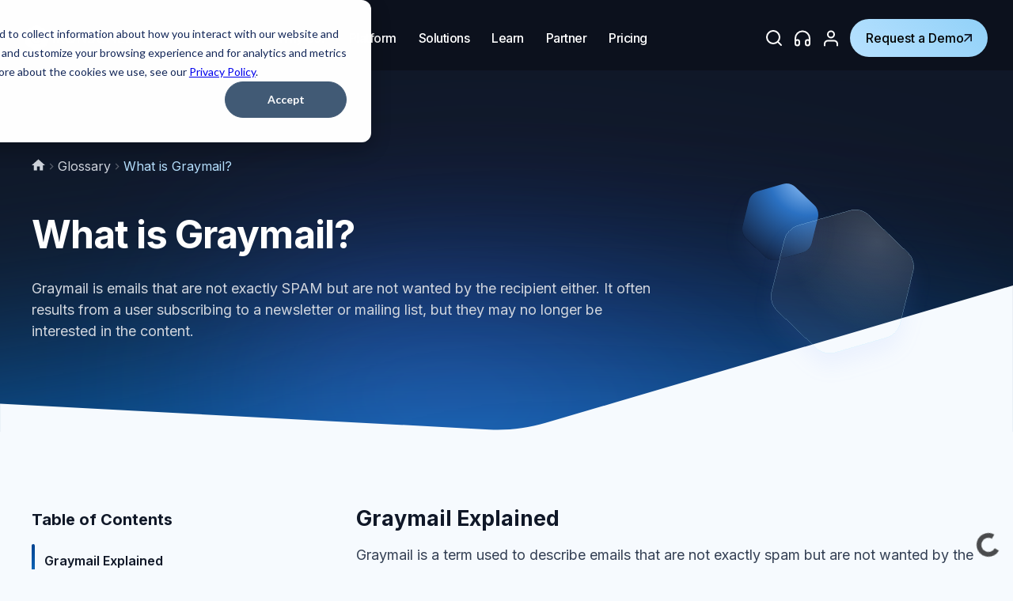

--- FILE ---
content_type: text/html; charset=UTF-8
request_url: https://ironscales.com/glossary/graymail
body_size: 23496
content:
<!doctype html><html lang="en"><head>
    <meta charset="utf-8">
    <title>What is Graymail?</title>
    <link rel="shortcut icon" href="https://ironscales.com/hubfs/IS-favicon-01.png">
    <meta name="description" content="Graymail is a non-malicious email not wanted by the recipient. It often results from a user subscribing to content they may no longer be interested in.">
    
    <link rel="preconnect" href="https://fonts.googleapis.com">
    <link rel="preconnect" href="https://fonts.gstatic.com" crossorigin>
    <link href="https://fonts.googleapis.com/css2?family=Inter:wght@100..900&amp;display=swap" rel="stylesheet">
    
    
    
    
    
    
    <meta name="viewport" content="width=device-width, initial-scale=1">

    
    <meta property="og:description" content="Graymail is a non-malicious email not wanted by the recipient. It often results from a user subscribing to content they may no longer be interested in.">
    <meta property="og:title" content="What is Graymail?">
    <meta name="twitter:description" content="Graymail is a non-malicious email not wanted by the recipient. It often results from a user subscribing to content they may no longer be interested in.">
    <meta name="twitter:title" content="What is Graymail?">

    

    
<link rel="stylesheet" href="https://cdnjs.cloudflare.com/ajax/libs/Swiper/8.4.7/swiper-bundle.min.css" integrity="sha512-N2IsWuKsBYYiHNYdaEuK4eaRJ0onfUG+cdZilndYaMEhUGQq/McsFU75q3N+jbJUNXm6O+K52DRrK+bSpBGj0w==" crossorigin="anonymous" referrerpolicy="no-referrer">

    <style>
a.cta_button{-moz-box-sizing:content-box !important;-webkit-box-sizing:content-box !important;box-sizing:content-box !important;vertical-align:middle}.hs-breadcrumb-menu{list-style-type:none;margin:0px 0px 0px 0px;padding:0px 0px 0px 0px}.hs-breadcrumb-menu-item{float:left;padding:10px 0px 10px 10px}.hs-breadcrumb-menu-divider:before{content:'›';padding-left:10px}.hs-featured-image-link{border:0}.hs-featured-image{float:right;margin:0 0 20px 20px;max-width:50%}@media (max-width: 568px){.hs-featured-image{float:none;margin:0;width:100%;max-width:100%}}.hs-screen-reader-text{clip:rect(1px, 1px, 1px, 1px);height:1px;overflow:hidden;position:absolute !important;width:1px}
</style>

<link rel="stylesheet" href="https://ironscales.com/hubfs/hub_generated/template_assets/1/166247506710/1769632308834/template_main.min.css">
<link rel="stylesheet" href="https://ironscales.com/hubfs/hub_generated/template_assets/1/166247506711/1769632305315/template_blog.css">
<link rel="stylesheet" href="https://ironscales.com/hubfs/hub_generated/module_assets/1/170131203614/1741834863644/module_Global_Navigation.min.css">
<link rel="stylesheet" href="https://ironscales.com/hubfs/hub_generated/module_assets/1/167049124451/1741834801062/module_Glossary_Detail_Hero.min.css">

		<style>
      
		</style>
	
<link rel="stylesheet" href="https://ironscales.com/hubfs/hub_generated/module_assets/1/167033453101/1741834797223/module_Table_of_Contents.min.css">

<style>
  #copy-url-btn {
    position: relative;
    cursor: pointer;
  }
  .hs-tooltip {
    position: absolute;
    top: -50px;
    left: 50%;
    padding: 4px 8px;
    font-size: 14px;
    white-space: nowrap;
    background: #00000020;
    border-radius: 4px;
    transform: translate(-50%, 50%);
  }
</style>

<link rel="stylesheet" href="https://ironscales.com/hubfs/hub_generated/module_assets/1/167047327659/1741834799755/module_Blog_-_Latest_Card_Deck.min.css">
<link rel="stylesheet" href="https://ironscales.com/hubfs/hub_generated/template_assets/1/56271984678/1741848448623/template__footer.min.css">
<link rel="stylesheet" href="https://ironscales.com/hubfs/hub_generated/module_assets/1/166857547940/1741834794332/module_Footer.min.css">
<style>
  @font-face {
    font-family: "Lato";
    font-weight: 400;
    font-style: normal;
    font-display: swap;
    src: url("/_hcms/googlefonts/Lato/regular.woff2") format("woff2"), url("/_hcms/googlefonts/Lato/regular.woff") format("woff");
  }
  @font-face {
    font-family: "Lato";
    font-weight: 700;
    font-style: normal;
    font-display: swap;
    src: url("/_hcms/googlefonts/Lato/700.woff2") format("woff2"), url("/_hcms/googlefonts/Lato/700.woff") format("woff");
  }
  @font-face {
    font-family: "Merriweather";
    font-weight: 400;
    font-style: normal;
    font-display: swap;
    src: url("/_hcms/googlefonts/Merriweather/regular.woff2") format("woff2"), url("/_hcms/googlefonts/Merriweather/regular.woff") format("woff");
  }
  @font-face {
    font-family: "Merriweather";
    font-weight: 700;
    font-style: normal;
    font-display: swap;
    src: url("/_hcms/googlefonts/Merriweather/700.woff2") format("woff2"), url("/_hcms/googlefonts/Merriweather/700.woff") format("woff");
  }
</style>

    <script type="application/ld+json">
{
  "mainEntityOfPage" : {
    "@type" : "WebPage",
    "@id" : "https://ironscales.com/glossary/graymail"
  },
  "author" : {
    "name" : "IRONSCALES",
    "url" : "https://ironscales.com/glossary/author/ironscales",
    "@type" : "Person"
  },
  "headline" : "What is Graymail?",
  "datePublished" : "2024-07-10T17:54:26.000Z",
  "dateModified" : "2024-07-10T17:54:26.896Z",
  "publisher" : {
    "name" : "IRONSCALES",
    "logo" : {
      "url" : "https://ironscales.com/hubfs/IRONSCALES%20Logo%20Dark%20Blue.webp",
      "@type" : "ImageObject"
    },
    "@type" : "Organization"
  },
  "@context" : "https://schema.org",
  "@type" : "BlogPosting",
  "image" : [ "https://ironscales.com/hubfs/the-ironscales-difference-solution-brief-thumbnail.webp" ]
}
</script>


<script src="https://cdnjs.cloudflare.com/ajax/libs/Swiper/8.4.7/swiper-bundle.min.js" integrity="sha512-h5Vv+n+z0eRnlJoUlWMZ4PLQv4JfaCVtgU9TtRjNYuNltS5QCqi4D4eZn4UkzZZuG2p4VBz3YIlsB7A2NVrbww==" crossorigin="anonymous" referrerpolicy="no-referrer"></script>


    
<!--  Added by GoogleTagManager integration -->
<script>
var _hsp = window._hsp = window._hsp || [];
window.dataLayer = window.dataLayer || [];
function gtag(){dataLayer.push(arguments);}

var useGoogleConsentModeV2 = true;
var waitForUpdateMillis = 1000;



var hsLoadGtm = function loadGtm() {
    if(window._hsGtmLoadOnce) {
      return;
    }

    if (useGoogleConsentModeV2) {

      gtag('set','developer_id.dZTQ1Zm',true);

      gtag('consent', 'default', {
      'ad_storage': 'denied',
      'analytics_storage': 'denied',
      'ad_user_data': 'denied',
      'ad_personalization': 'denied',
      'wait_for_update': waitForUpdateMillis
      });

      _hsp.push(['useGoogleConsentModeV2'])
    }

    (function(w,d,s,l,i){w[l]=w[l]||[];w[l].push({'gtm.start':
    new Date().getTime(),event:'gtm.js'});var f=d.getElementsByTagName(s)[0],
    j=d.createElement(s),dl=l!='dataLayer'?'&l='+l:'';j.async=true;j.src=
    'https://www.googletagmanager.com/gtm.js?id='+i+dl;f.parentNode.insertBefore(j,f);
    })(window,document,'script','dataLayer','GTM-5NWKDSR');

    window._hsGtmLoadOnce = true;
};

_hsp.push(['addPrivacyConsentListener', function(consent){
  if(consent.allowed || (consent.categories && consent.categories.analytics)){
    hsLoadGtm();
  }
}]);

</script>

<!-- /Added by GoogleTagManager integration -->


<!-- Clarity tracking code for https://ironscales.com/ -->
<script>    
(function(c,l,a,r,i,t,y){        
  c[a]=c[a]||function(){(c[a].q=c[a].q||[]).push(arguments)};        
  t=l.createElement(r);t.async=1;t.src="https://www.clarity.ms/tag/"+i+"?ref=bwt";        
  y=l.getElementsByTagName(r)[0];y.parentNode.insertBefore(t,y);    
})(window, document, "clarity", "script", "b588g23bxq");
</script>
<meta name="facebook-domain-verification" content="6oigvzvqbng9u1541kx0zf53wkdilq">
<!-- dataLayer push -->
<script>
function waitForElm(selector) {
    return new Promise(resolve => {
        const observer = new MutationObserver(mutations => {
            if (document.querySelector(selector)) {
                resolve(document.querySelector(selector));
                observer.disconnect();
            }
        });

        observer.observe(document.head, {
            childList: true,
            subtree: true
        });
    });
}
waitForElm('[tracking-toggle="true"]').then((elm) => {
	const group = elm.getAttribute("group");
 	const pagetype = elm.getAttribute("page-type");
  	window.dataLayer = window.dataLayer || [];
  	window.dataLayer.push({
  		'is_article_group': group,
    	'is_page_type': pagetype, 
  	});
});
</script>
<!-- dataLayer push END -->
<!-- Start of HubSpot Embed Code -->
  <script type="text/javascript" id="hs-script-loader" async defer src="//js-na1.hs-scripts.com/20641927.js"></script>
<!-- End of HubSpot Embed Code -->
<!-- Start of Apollo Embed Code -->
<script>function initApollo(){var n=Math.random().toString(36).substring(7),o=document.createElement("script");
o.src="https://assets.apollo.io/micro/website-tracker/tracker.iife.js?nocache="+n,o.async=!0,o.defer=!0,
o.onload=function(){window.trackingFunctions.onLoad({appId:"690bb7ff36d641001dec85c4"})},
document.head.appendChild(o)}initApollo();</script>
<!-- End of Apollo Embed Code -->
<link rel="amphtml" href="https://ironscales.com/glossary/graymail?hs_amp=true">

<meta property="og:image" content="https://ironscales.com/hubfs/the-ironscales-difference-solution-brief-thumbnail.webp">
<meta property="og:image:width" content="318">
<meta property="og:image:height" content="210">
<meta property="og:image:alt" content="what-is-graymail">
<meta name="twitter:image" content="https://ironscales.com/hubfs/the-ironscales-difference-solution-brief-thumbnail.webp">
<meta name="twitter:image:alt" content="what-is-graymail">

<meta property="og:url" content="https://ironscales.com/glossary/graymail">
<meta name="twitter:card" content="summary_large_image">

<link rel="canonical" href="https://ironscales.com/glossary/graymail">

<meta property="og:type" content="article">
<link rel="alternate" type="application/rss+xml" href="https://ironscales.com/glossary/rss.xml">
<meta name="twitter:domain" content="ironscales.com">
<script src="//platform.linkedin.com/in.js" type="text/javascript">
    lang: en_US
</script>

<meta http-equiv="content-language" content="en">





<!-- Qualified -->
<script>
(function(w,q){w['QualifiedObject']=q;w[q]=w[q]||function(){
(w[q].q=w[q].q||[]).push(arguments)};})(window,'qualified')


</script>
<script async src="https://js.qualified.com/qualified.js?token=21UsutMgqVHKVePa"></script>
<!-- End Qualified -->

<script type="application/ld+json">
{
  "@context": "https://schema.org/",
  "@type": "FAQPage",
  "mainEntity": [
    {
      "@type": "Question",
      "name": "What is graymail?",
      "acceptedAnswer": {
        "@type": "Answer",
        "text": "Graymail is a term used to describe emails that are not exactly spam but are not wanted by the recipient either."
      }
    },
    {
      "@type": "Question",
      "name": "What is the difference between graymail and spam?",
      "acceptedAnswer": {
        "@type": "Answer",
        "text": "Graymail is sent from reputable sources but may be irrelevant or unwanted. Spam is unsolicited bulk email containing malicious content."
      }
    },
    {
      "@type": "Question",
      "name": "How does graymail work?",
      "acceptedAnswer": {
        "@type": "Answer",
        "text": "Graymail occurs when a user is subscribed to a newsletter but no longer interested."
      }
    },
    {
      "@type": "Question",
      "name": "How do you prevent graymail?",
      "acceptedAnswer": {
        "@type": "Answer",
        "text": "The most effective way to prevent graymail is to unsubscribe from the mailing lists or newsletters that are sending unwanted emails."
      }
    }
  ]
}
</script> 
  <meta name="generator" content="HubSpot"></head>
  <body>
<!--  Added by GoogleTagManager integration -->
<noscript><iframe src="https://www.googletagmanager.com/ns.html?id=GTM-5NWKDSR" height="0" width="0" style="display:none;visibility:hidden"></iframe></noscript>

<!-- /Added by GoogleTagManager integration -->

    <div class="body-wrapper   hs-content-id-170255223374 hs-blog-post hs-blog-id-166556349520">
      
      <div data-global-resource-path="Ironscales Marketing Site/templates/partials/header.html"><div id="hs_cos_wrapper_module_17181465691343" class="hs_cos_wrapper hs_cos_wrapper_widget hs_cos_wrapper_type_module" style="" data-hs-cos-general-type="widget" data-hs-cos-type="module">






<header id="globalNavigation" class="header">
  <div class="search-wrapper">
    <div class="hs-search-field">
      <div class="hs-search-field__bar"> 
        <form data-hs-do-not-collect="true" action="/hs-search-results"> 
          <input type="text" class="hs-search-field__input" name="term" autocomplete="off" aria-label="Search" placeholder="Search">
          <input type="hidden" name="type" value="SITE_PAGE">
          <input type="hidden" name="type" value="LANDING_PAGE">
          <input type="hidden" name="type" value="BLOG_POST">
          <input type="hidden" name="type" value="LISTING_PAGE">
          <input type="hidden" name="type" value="KNOWLEDGE_ARTICLE"> 
          <button class="input-search-btn" aria-label="Search">
            <svg xmlns="http://www.w3.org/2000/svg" width="24" height="24" viewbox="0 0 24 24" fill="none">
              <path d="M21 21L16.65 16.65M19 11C19 15.4183 15.4183 19 11 19C6.58172 19 3 15.4183 3 11C3 6.58172 6.58172 3 11 3C15.4183 3 19 6.58172 19 11Z" stroke="#ffffff" stroke-width="2" stroke-linecap="round" stroke-linejoin="round"></path>
            </svg>
          </button>
        </form>
        <button class="close-search">
          <svg xmlns="http://www.w3.org/2000/svg" height="1em" viewbox="0 0 384 512">
            <path d="M376.6 84.5c11.3-13.6 9.5-33.8-4.1-45.1s-33.8-9.5-45.1 4.1L192 206 56.6 43.5C45.3 29.9 25.1 28.1 11.5 39.4S-3.9 70.9 7.4 84.5L150.3 256 7.4 427.5c-11.3 13.6-9.5 33.8 4.1 45.1s33.8 9.5 45.1-4.1L192 306 327.4 468.5c11.3 13.6 31.5 15.4 45.1 4.1s15.4-31.5 4.1-45.1L233.7 256 376.6 84.5z" fill="#ffffff" />
          </svg>
        </button>
      </div>
    </div> 
  </div>
  <div class="header-container">
    
    
    <a class="header__logo" href="https://ironscales.com">
      
      
      
      <img src="https://ironscales.com/hs-fs/hubfs/logo_white.png?width=146&amp;height=32&amp;name=logo_white.png" alt="logo_white" loading="lazy" width="146" height="32" srcset="https://ironscales.com/hs-fs/hubfs/logo_white.png?width=73&amp;height=16&amp;name=logo_white.png 73w, https://ironscales.com/hs-fs/hubfs/logo_white.png?width=146&amp;height=32&amp;name=logo_white.png 146w, https://ironscales.com/hs-fs/hubfs/logo_white.png?width=219&amp;height=48&amp;name=logo_white.png 219w, https://ironscales.com/hs-fs/hubfs/logo_white.png?width=292&amp;height=64&amp;name=logo_white.png 292w, https://ironscales.com/hs-fs/hubfs/logo_white.png?width=365&amp;height=80&amp;name=logo_white.png 365w, https://ironscales.com/hs-fs/hubfs/logo_white.png?width=438&amp;height=96&amp;name=logo_white.png 438w" sizes="(max-width: 146px) 100vw, 146px">
      
    </a>
    <ul class="header__menu-wrapper">
       
       
      <li>
        
        
        
        <button class="menu-item-link">
          <span class="text-md">
            Why Us?
          </span>
        </button>
        
        
        <div class="header__submenu type_a">
           
          <div class="header__submenu-container">
            
            <div class="header__submenu-banner">
              <span>
                <strong data-start="73" data-end="113">🔎See How Many Attacks Your SEG Misses -</strong>Backed by real-world data from 1,900+ organizations.
              </span>
              
              
              <a href="https://secure.ironscales.com/email-security-gateway-missed-attacks-calculator">
                <span>
                  Try the calculator now!
                </span>
                <svg xmlns="http://www.w3.org/2000/svg" width="11" height="10" viewbox="0 0 11 10" fill="none">
                  <path fill-rule="evenodd" clip-rule="evenodd" d="M7.59783 1.70629L0.5 8.80413L1.69587 10L8.7937 2.90217V9.20722H10.5V0H1.29278V1.70629H7.59783Z" fill="currentColor" />
                </svg>
              </a>
            </div>
            
            
            <div class="submenu-row"> 
              
               
              <div class="submenu-col">
                <h5>
                  START HERE
                </h5>
                <ul class="submenu-list">
                  
                    
                  <li> 
                    <div class="submenu-list-icon">
                      
                      
                      
                      
                      
                      
                      <img src="https://ironscales.com/hubfs/Updated%20Header/Enterprise.svg" alt="Enterprise" loading="lazy" width="22" height="20" style="max-width: 100%; height: auto;">
                      
                    </div>
                    <div>
                      <h6>
                        For Enterprises
                      </h6>
                      <p>
                        Learn how global companies are transforming their email security to tackle modern threats
                      </p> 
                    </div>
                    
                    
                    <a class="mask-link" href="https://ironscales.com/enterprise/start-here"></a> 
                  </li>
                  
                  
                    
                  <li> 
                    <div class="submenu-list-icon">
                      
                      
                      
                      
                      
                      
                      <img src="https://ironscales.com/hubfs/Updated%20Header/MSP.svg" alt="MSP" loading="lazy" width="22" height="21" style="max-width: 100%; height: auto;">
                      
                    </div>
                    <div>
                      <h6>
                        For MSPs &amp; MSSPs
                      </h6>
                      <p>
                        Learn how MSPs can revolutionize their email security and profitably grow their businesses
                      </p> 
                    </div>
                    
                    
                    <a class="mask-link" href="https://ironscales.com/msp/start-here"></a> 
                  </li>
                  
                  
                </ul>
              </div>
              
              
               
              <div class="submenu-col">
                <h5>
                  HOW WE HELP
                </h5>
                <ul class="submenu-list">
                  
                    
                  <li> 
                    <div class="submenu-list-icon">
                      
                      
                      
                      
                      
                      
                      <img src="https://ironscales.com/hubfs/shield-02.svg" alt="Protect Better" loading="lazy" width="24" height="24" style="max-width: 100%; height: auto;">
                      
                    </div>
                    <div>
                      <h6>
                        Protect Better
                      </h6>
                      <p>
                        Defend against BEC, ATO, social engineering, GenAI threats, and more
                      </p> 
                    </div>
                    
                    
                    <a class="mask-link" href="https://ironscales.com/why-ironscales#protect"></a> 
                  </li>
                  
                  
                    
                  <li> 
                    <div class="submenu-list-icon">
                      
                      
                      
                      
                      
                      
                      <img src="https://ironscales.com/hubfs/Updated%20Header/zap%20dark%20blue.svg" alt="Simplify Operations" loading="lazy" width="20" height="22" style="max-width: 100%; height: auto;">
                      
                    </div>
                    <div>
                      <h6>
                        Simplify Operations
                      </h6>
                      <p>
                        Cut phishing remediation from hours to minutes with AI-powered  automation
                      </p> 
                    </div>
                    
                    
                    <a class="mask-link" href="https://ironscales.com/why-ironscales#simplify"></a> 
                  </li>
                  
                  
                    
                  <li> 
                    <div class="submenu-list-icon">
                      
                      
                      
                      
                      
                      
                      <img src="https://ironscales.com/hubfs/rocket.svg" alt="Empower Your Org" loading="lazy" width="24" height="24" style="max-width: 100%; height: auto;">
                      
                    </div>
                    <div>
                      <h6>
                        Empower Your Org
                      </h6>
                      <p>
                        Triple cybersecurity awareness with real-world phishing simulations and training
                      </p> 
                    </div>
                    
                    
                    <a class="mask-link" href="https://ironscales.com/why-ironscales#empower"></a> 
                  </li>
                  
                  
                </ul>
              </div>
              
              
               
              <div class="submenu-col">
                <h5>
                  CUSTOMERS
                </h5>
                <ul class="submenu-list">
                  
                    
                  <li> 
                    <div class="submenu-list-icon">
                      
                      
                      
                      
                      
                      
                      <img src="https://ironscales.com/hubfs/users-01-1.svg" alt="Customers" loading="lazy" width="24" height="24" style="max-width: 100%; height: auto;">
                      
                    </div>
                    <div>
                      <h6>
                        17,000+ Customers and Counting
                      </h6>
                      <p>
                        Discover why leading enterprises, MSPs, and MSSPs choose IRONSCALES
                      </p> 
                    </div>
                    
                    
                    <a class="mask-link" href="https://ironscales.com/about/customers"></a> 
                  </li>
                  
                  
                    
                  <li> 
                    <div class="submenu-list-icon">
                      
                      
                      
                      
                      
                      
                      <img src="https://ironscales.com/hubfs/flag.svg" alt="Case Studies" loading="lazy" width="24" height="24" style="max-width: 100%; height: auto;">
                      
                    </div>
                    <div>
                      <h6>
                        Case Studies
                      </h6>
                      <p>
                        Explore inspiring success stories from our 17,000+ global customers
                      </p> 
                    </div>
                    
                    
                    <a class="mask-link" href="https://ironscales.com/resources/case-studies"></a> 
                  </li>
                  
                  
                    
                  <li> 
                    <div class="submenu-list-icon">
                      
                      
                      
                      
                      
                      
                      <img src="https://ironscales.com/hubfs/star-01.svg" alt="Reviews" loading="lazy" width="24" height="24" style="max-width: 100%; height: auto;">
                      
                    </div>
                    <div>
                      <h6>
                        Reviews
                      </h6>
                      <p>
                        Read genuine reviews from Gartner, G2, Channel Program, and more
                      </p> 
                    </div>
                    
                    
                    <a class="mask-link" href="https://ironscales.com/about/reviews"></a> 
                  </li>
                  
                  
                </ul>
              </div>
              
               

            </div>  
          </div>
            
          <div class="header__submenu-card-wrapper"> 
            <div class="header__submenu-card-container">
              <div class="submenu-card-row">
                
                <div class="submenu-card-col submenu-col">
                  <div class="submenu-card">
                    <div class="submenu-card__image">
                      
                      
                      
                      
                      
                      
                      <img src="https://ironscales.com/hs-fs/hubfs/OstermanAiwhitepaper_64.png?width=1200&amp;height=630&amp;name=OstermanAiwhitepaper_64.png" alt="Osterman-AI-Cybersecurity-whitepaper" loading="lazy" width="1200" height="630" style="max-width: 100%; height: auto;" srcset="https://ironscales.com/hs-fs/hubfs/OstermanAiwhitepaper_64.png?width=600&amp;height=315&amp;name=OstermanAiwhitepaper_64.png 600w, https://ironscales.com/hs-fs/hubfs/OstermanAiwhitepaper_64.png?width=1200&amp;height=630&amp;name=OstermanAiwhitepaper_64.png 1200w, https://ironscales.com/hs-fs/hubfs/OstermanAiwhitepaper_64.png?width=1800&amp;height=945&amp;name=OstermanAiwhitepaper_64.png 1800w, https://ironscales.com/hs-fs/hubfs/OstermanAiwhitepaper_64.png?width=2400&amp;height=1260&amp;name=OstermanAiwhitepaper_64.png 2400w, https://ironscales.com/hs-fs/hubfs/OstermanAiwhitepaper_64.png?width=3000&amp;height=1575&amp;name=OstermanAiwhitepaper_64.png 3000w, https://ironscales.com/hs-fs/hubfs/OstermanAiwhitepaper_64.png?width=3600&amp;height=1890&amp;name=OstermanAiwhitepaper_64.png 3600w" sizes="(max-width: 1200px) 100vw, 1200px">
                      
                    </div>
                    <div>
                      <h6>
                        <span>Osterman Research: AI Trends in Cybersecurity</span>
                      </h6>
                      <p>
                        Read insights from 125 enterprise admins on using AI to Enhance Cybersecurity
                      </p>
                    </div>
                    
                    
                    <a class="mask-link" href="https://ironscales.com/using-ai-to-enhance-defensive-cybersecurity/report-download" target="_blank" rel="noopener"></a>
                  </div>
                </div>
                
                <div class="submenu-card-col submenu-col">
                  <div class="submenu-card">
                    <div class="submenu-card__image">
                      
                      
                      
                      
                      
                      
                      <img src="https://ironscales.com/hs-fs/hubfs/Case%20Study%20Pages%20(Webstacks)/Concentrix%20Case%20Study.webp?width=568&amp;height=326&amp;name=Concentrix%20Case%20Study.webp" alt="Concentrix Case Study" loading="lazy" width="568" height="326" style="max-width: 100%; height: auto;" srcset="https://ironscales.com/hs-fs/hubfs/Case%20Study%20Pages%20(Webstacks)/Concentrix%20Case%20Study.webp?width=284&amp;height=163&amp;name=Concentrix%20Case%20Study.webp 284w, https://ironscales.com/hs-fs/hubfs/Case%20Study%20Pages%20(Webstacks)/Concentrix%20Case%20Study.webp?width=568&amp;height=326&amp;name=Concentrix%20Case%20Study.webp 568w, https://ironscales.com/hs-fs/hubfs/Case%20Study%20Pages%20(Webstacks)/Concentrix%20Case%20Study.webp?width=852&amp;height=489&amp;name=Concentrix%20Case%20Study.webp 852w, https://ironscales.com/hs-fs/hubfs/Case%20Study%20Pages%20(Webstacks)/Concentrix%20Case%20Study.webp?width=1136&amp;height=652&amp;name=Concentrix%20Case%20Study.webp 1136w, https://ironscales.com/hs-fs/hubfs/Case%20Study%20Pages%20(Webstacks)/Concentrix%20Case%20Study.webp?width=1420&amp;height=815&amp;name=Concentrix%20Case%20Study.webp 1420w, https://ironscales.com/hs-fs/hubfs/Case%20Study%20Pages%20(Webstacks)/Concentrix%20Case%20Study.webp?width=1704&amp;height=978&amp;name=Concentrix%20Case%20Study.webp 1704w" sizes="(max-width: 568px) 100vw, 568px">
                      
                    </div>
                    <div>
                      <h6>
                        <span>Case Study: Concentrix</span>
                      </h6>
                      <p>
                        How IRONSCALES Transformed Email Security and Stopped 179,659 Phishing Threats in 90 Days
                      </p>
                    </div>
                    
                    
                    <a class="mask-link" href="https://ironscales.com/case-studies/concentrix"></a>
                  </div>
                </div>
                
                <div class="submenu-card-col submenu-col">
                  <div class="submenu-card">
                    <div class="submenu-card__image">
                      
                      
                      
                      
                      
                      
                      <img src="https://ironscales.com/hs-fs/hubfs/Updated%20Header/Card%20Thumbnails/2025%20G2%20Awards%20Winter%20Image.webp?width=1600&amp;height=900&amp;name=2025%20G2%20Awards%20Winter%20Image.webp" alt="2025 G2 Awards Winter Image" loading="lazy" width="1600" height="900" style="max-width: 100%; height: auto;" srcset="https://ironscales.com/hs-fs/hubfs/Updated%20Header/Card%20Thumbnails/2025%20G2%20Awards%20Winter%20Image.webp?width=800&amp;height=450&amp;name=2025%20G2%20Awards%20Winter%20Image.webp 800w, https://ironscales.com/hs-fs/hubfs/Updated%20Header/Card%20Thumbnails/2025%20G2%20Awards%20Winter%20Image.webp?width=1600&amp;height=900&amp;name=2025%20G2%20Awards%20Winter%20Image.webp 1600w, https://ironscales.com/hs-fs/hubfs/Updated%20Header/Card%20Thumbnails/2025%20G2%20Awards%20Winter%20Image.webp?width=2400&amp;height=1350&amp;name=2025%20G2%20Awards%20Winter%20Image.webp 2400w, https://ironscales.com/hs-fs/hubfs/Updated%20Header/Card%20Thumbnails/2025%20G2%20Awards%20Winter%20Image.webp?width=3200&amp;height=1800&amp;name=2025%20G2%20Awards%20Winter%20Image.webp 3200w, https://ironscales.com/hs-fs/hubfs/Updated%20Header/Card%20Thumbnails/2025%20G2%20Awards%20Winter%20Image.webp?width=4000&amp;height=2250&amp;name=2025%20G2%20Awards%20Winter%20Image.webp 4000w, https://ironscales.com/hs-fs/hubfs/Updated%20Header/Card%20Thumbnails/2025%20G2%20Awards%20Winter%20Image.webp?width=4800&amp;height=2700&amp;name=2025%20G2%20Awards%20Winter%20Image.webp 4800w" sizes="(max-width: 1600px) 100vw, 1600px">
                      
                    </div>
                    <div>
                      <h6>
                        <span>Our Awards</span>
                      </h6>
                      <p>
                        From fastest growing company to category leader; check out the many awards we've earned.
                      </p>
                    </div>
                    
                    
                    <a class="mask-link" href="https://ironscales.com/about/awards"></a>
                  </div>
                </div>
                
              </div>  
            </div>
          </div>
          
          
          
           
          
           
        </div> 
         
      </li>
      
       
       
      <li>
        
        
        
        <button class="menu-item-link">
          <span class="text-md">
            Platform
          </span>
        </button>
        
        
        <div class="header__submenu type_e">
          
          
           
          
           
          <div class="header__submenu-container">
            
            <div class="header__type_e-wrapper">
              <div>
                <div class="submenu-row">
                  
                   
                  <div class="submenu-col">
                    
                    <h5>
                      HOW IRONSCALES WORKS
                    </h5>
                    
                    <ul class="submenu-list ">
                      
                        
                      <li> 
                        <div class="submenu-list-icon">
                          
                          
                          
                          
                          
                          
                          <img src="https://ironscales.com/hubfs/shield-02.svg" alt="Platform Overview" loading="lazy" width="24" height="24" style="max-width: 100%; height: auto;">
                          
                        </div>
                        <div>
                          <h6>
                            Platform Overview
                          </h6>
                          <p>
                            Get an overview of our API, Adaptive AI, and Human Element components 
                          </p> 
                        </div>
                        
                        
                        <a class="mask-link" href="https://ironscales.com/platform"></a> 
                      </li>
                      
                      
                        
                      <li> 
                        <div class="submenu-list-icon">
                          
                          
                          
                          
                          
                          
                          <img src="https://ironscales.com/hubfs/settings-02.svg" alt="API Integration" loading="lazy" width="24" height="24" style="max-width: 100%; height: auto;">
                          
                        </div>
                        <div>
                          <h6>
                            API Integration
                          </h6>
                          <p>
                            Explore the benefits of a mailbox-level, API-driven email security platform
                          </p> 
                        </div>
                        
                        
                        <a class="mask-link" href="https://ironscales.com/platform/api"></a> 
                      </li>
                      
                      
                        
                      <li> 
                        <div class="submenu-list-icon">
                          
                          
                          
                          
                          
                          
                          <img src="https://ironscales.com/hubfs/Updated%20Header/zap%20dark%20blue.svg" alt="Artificial Intelligence" loading="lazy" width="20" height="22" style="max-width: 100%; height: auto;">
                          
                        </div>
                        <div>
                          <h6>
                            Artificial Intelligence
                          </h6>
                          <p>
                            Learn how our Adaptive AI blocks attacks missed by other solutions​
                          </p> 
                        </div>
                        
                        
                        <a class="mask-link" href="https://ironscales.com/platform/ai"></a> 
                      </li>
                      
                      
                        
                      <li> 
                        <div class="submenu-list-icon">
                          
                          
                          
                          
                          
                          
                          <img src="https://ironscales.com/hubfs/user-square.svg" alt="Human Element" loading="lazy" width="24" height="24" style="max-width: 100%; height: auto;">
                          
                        </div>
                        <div>
                          <h6>
                            Human Element
                          </h6>
                          <p>
                            See how continuous human insights maximize defense capabilities
                          </p> 
                        </div>
                        
                        
                        <a class="mask-link" href="https://ironscales.com/platform/human-element"></a> 
                      </li>
                      
                      
                    </ul>
                  </div>
                  
                  
                   
                  <div class="submenu-col">
                    
                    <h5>
                      TAKE A TOUR
                    </h5>
                    
                    <ul class="submenu-list ">
                      
                        
                      <li> 
                        <div class="submenu-list-icon">
                          
                          
                          
                          
                          
                          
                          <img src="https://ironscales.com/hubfs/map-01.svg" alt="Product Tours" loading="lazy" width="24" height="24" style="max-width: 100%; height: auto;">
                          
                        </div>
                        <div>
                          <h6>
                            Product Tours
                          </h6>
                          <p>
                            Experience IRONSCALES power and simplicity with different product tours
                          </p> 
                        </div>
                        
                        
                        <a class="mask-link" href="https://ironscales.com/product-tours"></a> 
                      </li>
                      
                      
                        
                      <li> 
                        <div class="submenu-list-icon">
                          
                          
                          
                          
                          
                          
                          <img src="https://ironscales.com/hubfs/monitor-01.svg" alt="Platform Overview Tour" loading="lazy" width="24" height="24" style="max-width: 100%; height: auto;">
                          
                        </div>
                        <div>
                          <h6>
                            Platform Overview Tour
                          </h6>
                          <p>
                            Navigate our platform to see first-hand how we simplify email security
                          </p> 
                        </div>
                        
                        
                        <a class="mask-link" href="https://secure.ironscales.com/platform-tour" target="_blank" rel="noopener"></a> 
                      </li>
                      
                      
                        
                      <li> 
                        <div class="submenu-list-icon">
                          
                          
                          
                          
                          
                          
                          <img src="https://ironscales.com/hs-fs/hubfs/dmarc-icon.webp?width=57&amp;height=52&amp;name=dmarc-icon.webp" alt="dmarc-icon" loading="lazy" width="57" height="52" style="max-width: 100%; height: auto;" srcset="https://ironscales.com/hs-fs/hubfs/dmarc-icon.webp?width=29&amp;height=26&amp;name=dmarc-icon.webp 29w, https://ironscales.com/hs-fs/hubfs/dmarc-icon.webp?width=57&amp;height=52&amp;name=dmarc-icon.webp 57w, https://ironscales.com/hs-fs/hubfs/dmarc-icon.webp?width=86&amp;height=78&amp;name=dmarc-icon.webp 86w, https://ironscales.com/hs-fs/hubfs/dmarc-icon.webp?width=114&amp;height=104&amp;name=dmarc-icon.webp 114w, https://ironscales.com/hs-fs/hubfs/dmarc-icon.webp?width=143&amp;height=130&amp;name=dmarc-icon.webp 143w, https://ironscales.com/hs-fs/hubfs/dmarc-icon.webp?width=171&amp;height=156&amp;name=dmarc-icon.webp 171w" sizes="(max-width: 57px) 100vw, 57px">
                          
                        </div>
                        <div>
                          <h6>
                            DMARC Management Tour
                          </h6>
                          <p>
                            See how we automate management of DMARC, SPF, and DKIM
                          </p> 
                        </div>
                        
                        
                        <a class="mask-link" href="https://ironscales.storylane.io/share/aotdgtvn0vjg" target="_blank" rel="noopener"></a> 
                      </li>
                      
                      
                        
                      <li> 
                        <div class="submenu-list-icon">
                          
                          
                          
                          
                          
                          
                          <img src="https://ironscales.com/hubfs/Updated%20Header/face-id.svg" alt="Deepfake Protection Tour" loading="lazy" width="24" height="24" style="max-width: 100%; height: auto;">
                          
                        </div>
                        <div>
                          <h6>
                            Deepfake Protection Tour
                          </h6>
                          <p>
                            Tour admin dashboards built to protect live meetings from deepfakes
                          </p> 
                        </div>
                        
                        
                        <a class="mask-link" href="https://ironscales.storylane.io/share/8hbkubukh0un" target="_blank" rel="noopener"></a> 
                      </li>
                      
                      
                    </ul>
                  </div>
                  
                   
                </div>   
                <div class="header__cta-panel" style="background-image: url(https://ironscales.com/hubfs/Content.svg);"> 
                  <h4>
                    Discover the Reality of Deepfake Threats: Stay Ahead With the Latest Insights
                  </h4>
                  
                  
                  <a style="color:  !important;" href="https://ironscales.com/fall-2024-threat-report/report-download?utm_source=mega-menu&amp;utm_medium=website&amp;utm_campaign=deepfake&amp;utm_content=deepfake-report" target="_blank" rel="noopener">
                    <span>
                      Download the Deepfake Threat Report Now
                    </span>
                    <svg xmlns="http://www.w3.org/2000/svg" width="11" height="10" viewbox="0 0 11 10" fill="none">
                      <path fill-rule="evenodd" clip-rule="evenodd" d="M7.59783 1.70629L0.5 8.80413L1.69587 10L8.7937 2.90217V9.20722H10.5V0H1.29278V1.70629H7.59783Z" fill="currentColor" />
                    </svg>
                  </a>
                </div>
              </div>   
            </div>
          </div> 
          
           
        </div> 
         
      </li>
      
       
       
      <li>
        
        
        
        <button class="menu-item-link">
          <span class="text-md">
            Solutions
          </span>
        </button>
        
        
        <div class="header__submenu type_c">
          
          
           
          <div class="header__submenu-container">
            
            <div class="header__submenu-banner">
              <span>
                <strong>Weekly Live Demos!<span>&nbsp;</span></strong><span>Join us for a live walkthrough of our platform and see the difference firsthand.&nbsp;</span>
              </span>
              
              
              <a href="https://app.livestorm.co/ironscales/ironscales-weekly-live-demo/?&amp;utm_source=home-banner&amp;utm_medium=ironscales-website&amp;utm_content=live-weekly-demos">
                <span>
                  Register Now
                </span>
                <svg xmlns="http://www.w3.org/2000/svg" width="11" height="10" viewbox="0 0 11 10" fill="none">
                  <path fill-rule="evenodd" clip-rule="evenodd" d="M7.59783 1.70629L0.5 8.80413L1.69587 10L8.7937 2.90217V9.20722H10.5V0H1.29278V1.70629H7.59783Z" fill="currentColor" />
                </svg>
              </a>
            </div>
            
            
            <div class="header__type_c-wrapper">
              <div>
                <div class="submenu-row">
                  
                   

                  <div class="submenu-col">
                    
                    <h5>
                      BY USE CASE
                    </h5>
                    
                    <ul class="submenu-list ">
                      
                       
                      <li> 
                        <div class="submenu-list-icon">
                          
                          
                          
                          
                          
                          
                          <img src="https://ironscales.com/hubfs/user-x-02.svg" alt="Business Email Compromise" loading="lazy" width="24" height="24" style="max-width: 100%; height: auto;">
                          
                        </div>
                        <div>
                          <h6>
                            Business Email Compromise
                          </h6>
                          <p>
                            Stop attacks like BEC, VEC, and VIP impersonation
                          </p> 
                        </div>
                        
                        
                        <a class="mask-link" href="https://ironscales.com/solutions/business-email-compromise-protection"></a> 
                      </li>
                      
                      
                       
                      <li> 
                        <div class="submenu-list-icon">
                          
                          
                          
                          
                          
                          
                          <img src="https://ironscales.com/hubfs/link-01.svg" alt="Advanced Malware &amp; URL Attacks" loading="lazy" width="24" height="24" style="max-width: 100%; height: auto;">
                          
                        </div>
                        <div>
                          <h6>
                            Advanced Malware &amp; URL Attacks
                          </h6>
                          <p>
                            Continuously protect against malicious links and attachments
                          </p> 
                        </div>
                        
                        
                        <a class="mask-link" href="https://ironscales.com/solutions/advanced-malware-url-attack-protection/"></a> 
                      </li>
                      
                      
                       
                      <li> 
                        <div class="submenu-list-icon">
                          
                          
                          
                          
                          
                          
                          <img src="https://ironscales.com/hubfs/Site%20Assets/magic-wand-02-dark-blue.svg" alt="Generative AI Attacks" loading="lazy" width="24" height="24" style="max-width: 100%; height: auto;">
                          
                        </div>
                        <div>
                          <h6>
                            Generative AI Attacks
                          </h6>
                          <p>
                            Safeguard your organization against GPT-crafted emails
                          </p> 
                        </div>
                        
                        
                        <a class="mask-link" href="https://ironscales.com/solutions/generative-ai-attack-protection"></a> 
                      </li>
                      
                      
                       
                      <li> 
                        <div class="submenu-list-icon">
                          
                          
                          
                          
                          
                          
                          <img src="https://ironscales.com/hubfs/shield-off-1.svg" alt="Account Takeover Attacks" loading="lazy" width="24" height="24" style="max-width: 100%; height: auto;">
                          
                        </div>
                        <div>
                          <h6>
                            Account Takeover Attacks
                          </h6>
                          <p>
                            Prevent, detect, and respond to ATO attacks in real time
                          </p> 
                        </div>
                        
                        
                        <a class="mask-link" href="https://ironscales.com/solutions/account-takeover-attack-protection"></a> 
                      </li>
                      
                      
                    </ul>
                  </div>
                  
                  
                   

                  <div class="submenu-col">
                    
                    <ul class="submenu-list  submenu-list__pt ">
                      
                       
                      <li> 
                        <div class="submenu-list-icon">
                          
                          
                          
                          
                          
                          
                          <img src="https://ironscales.com/hubfs/Updated%20Header/face-id.svg" alt="Deepfake Attack Protection" loading="lazy" width="24" height="24" style="max-width: 100%; height: auto;">
                          
                        </div>
                        <div>
                          <h6>
                            Deepfake Attack Protection
                          </h6>
                          <p>
                            Detect and stop deepfake impersonation in MS Teams
                          </p> 
                        </div>
                        
                        
                        <a class="mask-link" href="https://ironscales.com/solutions/deepfake-attack-protection"></a> 
                      </li>
                      
                      
                       
                      <li> 
                        <div class="submenu-list-icon">
                          
                          
                          
                          
                          
                          
                          <img src="https://ironscales.com/hs-fs/hubfs/dmarc-icon.webp?width=57&amp;height=52&amp;name=dmarc-icon.webp" alt="dmarc-icon" loading="lazy" width="57" height="52" style="max-width: 100%; height: auto;" srcset="https://ironscales.com/hs-fs/hubfs/dmarc-icon.webp?width=29&amp;height=26&amp;name=dmarc-icon.webp 29w, https://ironscales.com/hs-fs/hubfs/dmarc-icon.webp?width=57&amp;height=52&amp;name=dmarc-icon.webp 57w, https://ironscales.com/hs-fs/hubfs/dmarc-icon.webp?width=86&amp;height=78&amp;name=dmarc-icon.webp 86w, https://ironscales.com/hs-fs/hubfs/dmarc-icon.webp?width=114&amp;height=104&amp;name=dmarc-icon.webp 114w, https://ironscales.com/hs-fs/hubfs/dmarc-icon.webp?width=143&amp;height=130&amp;name=dmarc-icon.webp 143w, https://ironscales.com/hs-fs/hubfs/dmarc-icon.webp?width=171&amp;height=156&amp;name=dmarc-icon.webp 171w" sizes="(max-width: 57px) 100vw, 57px">
                          
                        </div>
                        <div>
                          <h6>
                            DMARC Management
                          </h6>
                          <p>
                            Ensure only trusted senders can use your domain
                          </p> 
                        </div>
                        
                        
                        <a class="mask-link" href="https://ironscales.com/solutions/dmarc-management-and-monitoring"></a> 
                      </li>
                      
                      
                       
                      <li> 
                        <div class="submenu-list-icon">
                          
                          
                          
                          
                          
                          
                          <img src="https://ironscales.com/hubfs/monitor-01.svg" alt="Phishing Simulation Testing" loading="lazy" width="24" height="24" style="max-width: 100%; height: auto;">
                          
                        </div>
                        <div>
                          <h6>
                            Phishing Simulation Testing
                          </h6>
                          <p>
                            Test your employees with real-world email attack simulations
                          </p> 
                        </div>
                        
                        
                        <a class="mask-link" href="https://ironscales.com/solutions/phishing-simulation-testing"></a> 
                      </li>
                      
                      
                       
                      <li> 
                        <div class="submenu-list-icon">
                          
                          
                          
                          
                          
                          
                          <img src="https://ironscales.com/hubfs/video.svg" alt="Security Awareness Training" loading="lazy" width="24" height="24" style="max-width: 100%; height: auto;">
                          
                        </div>
                        <div>
                          <h6>
                            Security Awareness Training
                          </h6>
                          <p>
                            Build a security-first culture with integrated SAT campaigns
                          </p> 
                        </div>
                        
                        
                        <a class="mask-link" href="https://ironscales.com/solutions/security-awareness-training"></a> 
                      </li>
                      
                      
                    </ul>
                  </div>
                  
                   
                </div>
                
                <div class="submenu__cta"> 
                  
                  
                  <a style="color: !important; background: !important;" href="https://ironscales.com/solutions">
                    <span>
                      See All Solutions
                    </span>
                    <svg xmlns="http://www.w3.org/2000/svg" width="11" height="10" viewbox="0 0 11 10" fill="none">
                      <path fill-rule="evenodd" clip-rule="evenodd" d="M7.59783 1.70629L0.5 8.80413L1.69587 10L8.7937 2.90217V9.20722H10.5V0H1.29278V1.70629H7.59783Z" fill="currentColor" />
                    </svg>
                  </a> 
                </div>
                
              </div>  
              <div class="header__type_c-list-wrapper"> 
                
                  
                <div> 
                  
                  <h5>
                    BY PLATFORM
                  </h5>
                  
                  <ul class="">
                     
                      
                    <li> 
                      
                      
                      <a href="https://ironscales.com/solutions/m365-augmentation">
                        
                        
                        
                        
                        
                        
                        <img src="https://ironscales.com/hubfs/Updated%20Header/microsoft.svg" alt="Microsoft 365" loading="lazy" width="24" height="24" style="max-width: 100%; height: auto;">
                        
                        <span>
                          Microsoft 365
                        </span>
                      </a> 
                    </li>
                    
                     
                      
                    <li> 
                      
                      
                      <a href="https://ironscales.com/solutions/collaboration-tool-protection">
                        
                        
                        
                        
                        
                        
                        <img src="https://ironscales.com/hubfs/Updated%20Header/teams.svg" alt="Microsoft Teams" loading="lazy" width="24" height="24" style="max-width: 100%; height: auto;">
                        
                        <span>
                          Microsoft Teams
                        </span>
                      </a> 
                    </li>
                    
                     
                      
                    <li> 
                      
                      
                      <a href="https://ironscales.com/solutions/gws-augmentation">
                        
                        
                        
                        
                        
                        
                        <img src="https://ironscales.com/hubfs/Updated%20Header/google.svg" alt="Google Workspace" loading="lazy" width="24" height="24" style="max-width: 100%; height: auto;">
                        
                        <span>
                          Google Workspace
                        </span>
                      </a> 
                    </li>
                    
                    
                  </ul> 
                </div>
                
                
                
                  
                <div> 
                  
                  <h5>
                    BY PROJECT
                  </h5>
                  
                  <ul class="">
                     
                      
                    <li> 
                      
                      
                      <a href="https://ironscales.com/solutions/soc-automation">
                        
                        
                        
                        
                        
                        
                        <img src="https://ironscales.com/hubfs/Updated%20Header/zap%20dark%20blue.svg" alt="SOC Automation" loading="lazy" width="20" height="22" style="max-width: 100%; height: auto;">
                        
                        <span>
                          SOC Automation
                        </span>
                      </a> 
                    </li>
                    
                     
                      
                    <li> 
                      
                      
                      <a href="https://ironscales.com/solutions/seg-augmentation">
                        
                        
                        
                        
                        
                        
                        <img src="https://ironscales.com/hubfs/arrow-narrow-up-right.svg" alt="SEG Augmentation" loading="lazy" width="24" height="24" style="max-width: 100%; height: auto;">
                        
                        <span>
                          SEG Augmentation
                        </span>
                      </a> 
                    </li>
                    
                     
                      
                    <li> 
                      
                      
                      <a href="https://ironscales.com/solutions/seg-replacement">
                        
                        
                        
                        
                        
                        
                        <img src="https://ironscales.com/hubfs/repeat.svg" alt="SEG Replacement" loading="lazy" width="24" height="24" style="max-width: 100%; height: auto;">
                        
                        <span>
                          SEG Replacement
                        </span>
                      </a> 
                    </li>
                    
                    
                  </ul> 
                </div>
                
                
                <div class="header__type_c-list-divider"></div>
                
                
                  
                <div> 
                  
                  <h5>
                    BY INDUSTRY
                  </h5>
                  
                  <ul class="">
                     
                      
                    <li> 
                      
                      
                      <a href="https://ironscales.com/solutions/education-email-security">
                        
                        
                        
                        
                        
                        
                        <img src="https://ironscales.com/hubfs/Site%20Assets/graduation-hat-02-blue.svg" alt="Education" loading="lazy" width="24" height="24" style="max-width: 100%; height: auto;">
                        
                        <span>
                          Education
                        </span>
                      </a> 
                    </li>
                    
                     
                      
                    <li> 
                      
                      
                      <a href="https://ironscales.com/solutions/healthcare-email-security">
                        
                        
                        
                        
                        
                        
                        <img src="https://ironscales.com/hubfs/Site%20Assets/medical-square-blue.svg" alt="Healthcare" loading="lazy" width="24" height="24" style="max-width: 100%; height: auto;">
                        
                        <span>
                          Healthcare
                        </span>
                      </a> 
                    </li>
                    
                     
                      
                    <li> 
                      
                      
                      <a href="https://ironscales.com/solutions/manufacturing-email-security">
                        
                        
                        
                        
                        
                        
                        <img src="https://ironscales.com/hubfs/Site%20Assets/tool-icon-blue.svg" alt="Manufacturing" loading="lazy" width="24" height="24" style="max-width: 100%; height: auto;">
                        
                        <span>
                          Manufacturing
                        </span>
                      </a> 
                    </li>
                    
                    
                  </ul> 
                </div>
                
                
                
                  
                <div> 
                  
                  <h5>
                    BY ROLE
                  </h5>
                  
                  <ul class="">
                     
                      
                    <li> 
                      
                      
                      <a href="https://ironscales.com/solutions/it-security-leaders">
                        
                        
                        
                        
                        
                        
                        <img src="https://ironscales.com/hubfs/lock.svg" alt="IT/Security Leader" loading="lazy" width="24" height="24" style="max-width: 100%; height: auto;">
                        
                        <span>
                          IT/Security Leader
                        </span>
                      </a> 
                    </li>
                    
                     
                      
                    <li> 
                      
                      
                      <a href="https://ironscales.com/solutions/it-security-operators">
                        
                        
                        
                        
                        
                        
                        <img src="https://ironscales.com/hubfs/globe.svg" alt="IT/Security Operator" loading="lazy" width="24" height="24" style="max-width: 100%; height: auto;">
                        
                        <span>
                          IT/Security Operator
                        </span>
                      </a> 
                    </li>
                    
                     
                      
                    <li> 
                      
                      
                      <a href="https://ironscales.com/solutions/business-leaders">
                        
                        
                        
                        
                        
                        
                        <img src="https://ironscales.com/hubfs/users.svg" alt="CISO &amp; Executives" loading="lazy" width="24" height="24" style="max-width: 100%; height: auto;">
                        
                        <span>
                          CISO &amp; Executives
                        </span>
                      </a> 
                    </li>
                    
                    
                  </ul> 
                </div>
                
                
                 
              </div> 
            </div>
          </div> 
          
           
          
           
        </div> 
         
      </li>
      
       
       
      <li>
        
        
        
        <button class="menu-item-link">
          <span class="text-md">
            Learn
          </span>
        </button>
        
        
        <div class="header__submenu type_d">
          
          
           
           
          <div class="header__submenu-container">
            
            <div class="header__submenu-banner">
              <span>
                <span><strong>Upcoming Webinar!</strong> A live expert briefing on the true cost of deepfake attacks <em>— </em>and how to stay ahead of AI-powered deception.</span>
              </span>
              
              
              <a href="https://app.livestorm.co/ironscales/beyond-detection-the-280k-deepfake-reality-what-security-leaders-are-doing?s=a1a15c82-3458-438c-ac1a-820a8d60c8c1" target="_blank" rel="noopener">
                <span>
                  Register Now
                </span>
                <svg xmlns="http://www.w3.org/2000/svg" width="11" height="10" viewbox="0 0 11 10" fill="none">
                  <path fill-rule="evenodd" clip-rule="evenodd" d="M7.59783 1.70629L0.5 8.80413L1.69587 10L8.7937 2.90217V9.20722H10.5V0H1.29278V1.70629H7.59783Z" fill="currentColor" />
                </svg>
              </a>
            </div>
            
            
          </div>
          <div class="header__submenu-container"> 
            <div>
              <div class="submenu-row">
                
                 
                <div class="submenu-col">
                  
                  <h5>
                    LEARN
                  </h5>
                  
                  <ul class="submenu-list ">
                    
                     
                    <li> 
                      <div class="submenu-list-icon">
                        
                        
                        
                        
                        
                        
                        <img src="https://ironscales.com/hubfs/pen-tool-01.svg" alt="Blog" loading="lazy" width="24" height="24" style="max-width: 100%; height: auto;">
                        
                      </div>
                      <div>
                        <h6>
                          Blog
                        </h6>
                        <p>
                          Stay informed with our latest phising insights and updates
                        </p> 
                      </div>
                      
                      
                      <a class="mask-link" href="https://ironscales.com/blog"></a> 
                    </li>
                    
                    
                     
                    <li> 
                      <div class="submenu-list-icon">
                        
                        
                        
                        
                        
                        
                        <img src="https://ironscales.com/hubfs/Updated%20Header/face-id.svg" alt="face-id" loading="lazy" width="24" height="24" style="max-width: 100%; height: auto;">
                        
                      </div>
                      <div>
                        <h6>
                          Deepfake Insights
                        </h6>
                        <p>
                          Explore the latest research and insights into Deepfake Attacks
                        </p> 
                      </div>
                      
                      
                      <a class="mask-link" href="https://ironscales.com/learn/deepfake"></a> 
                    </li>
                    
                    
                     
                    <li> 
                      <div class="submenu-list-icon">
                        
                        
                        
                        
                        
                        
                        <img src="https://ironscales.com/hubfs/list.svg" alt="list" loading="lazy" width="24" height="24" style="max-width: 100%; height: auto;">
                        
                      </div>
                      <div>
                        <h6>
                          Cybersecurity Glossary
                        </h6>
                        <p>
                          Learn the ABCs of phishing and email security
                        </p> 
                      </div>
                      
                      
                      <a class="mask-link" href="https://ironscales.com/glossary"></a> 
                    </li>
                    
                    
                  </ul>
                </div>
                
                
                 
                <div class="submenu-col">
                  
                  <ul class="submenu-list  submenu-list__pt ">
                    
                     
                    <li> 
                      <div class="submenu-list-icon">
                        
                        
                        
                        
                        
                        
                        <img src="https://ironscales.com/hubfs/book-closed.svg" alt="Resource Library" loading="lazy" width="24" height="24" style="max-width: 100%; height: auto;">
                        
                      </div>
                      <div>
                        <h6>
                          Resource Library
                        </h6>
                        <p>
                          One-stop shop for videos, briefs, whitepapers, and more
                        </p> 
                      </div>
                      
                      
                      <a class="mask-link" href="https://ironscales.com/resources"></a> 
                    </li>
                    
                    
                     
                    <li> 
                      <div class="submenu-list-icon">
                        
                        
                        
                        
                        
                        
                        <img src="https://ironscales.com/hubfs/map-01.svg" alt="Guides" loading="lazy" width="24" height="24" style="max-width: 100%; height: auto;">
                        
                      </div>
                      <div>
                        <h6>
                          Guides
                        </h6>
                        <p>
                          Multi-chapter guides on email security best practices
                        </p> 
                      </div>
                      
                      
                      <a class="mask-link" href="https://ironscales.com/guides"></a> 
                    </li>
                    
                    
                     
                    <li> 
                      <div class="submenu-list-icon">
                        
                        
                        
                        
                        
                        
                        <img src="https://ironscales.com/hubfs/youtube.svg" alt="Platform Tours" loading="lazy" width="24" height="24" style="max-width: 100%; height: auto;">
                        
                      </div>
                      <div>
                        <h6>
                          Platform Tours
                        </h6>
                        <p>
                          Navigate our platform with different interactive tours
                        </p> 
                      </div>
                      
                      
                      <a class="mask-link" href="https://ironscales.com/product-tours"></a> 
                    </li>
                    
                    
                  </ul>
                </div>
                
                
                 
                <div class="submenu-col">
                  
                  <h5>
                    CONNECT
                  </h5>
                  
                  <ul class="submenu-list ">
                    
                     
                    <li> 
                      <div class="submenu-list-icon">
                        
                        
                        
                        
                        
                        
                        <img src="https://ironscales.com/hubfs/calendar.svg" alt="calendar" loading="lazy" width="24" height="24" style="max-width: 100%; height: auto;">
                        
                      </div>
                      <div>
                        <h6>
                          Events
                        </h6>
                        <p>
                          See where we'll be in-person and virtually
                        </p> 
                      </div>
                      
                      
                      <a class="mask-link" href="https://ironscales.com/events"></a> 
                    </li>
                    
                    
                     
                    <li> 
                      <div class="submenu-list-icon">
                        
                        
                        
                        
                        
                        
                        <img src="https://ironscales.com/hubfs/mail-02.svg" alt="mail-02" loading="lazy" width="24" height="24" style="max-width: 100%; height: auto;">
                        
                      </div>
                      <div>
                        <h6>
                          Newsletter
                        </h6>
                        <p>
                          Join our LinkedIn newsletter for email security best practices
                        </p> 
                      </div>
                      
                      
                      <a class="mask-link" href="https://www.linkedin.com/build-relation/newsletter-follow?entityUrn=7067939174967861250" target="_blank" rel="noopener"></a> 
                    </li>
                    
                    
                     
                    <li> 
                      <div class="submenu-list-icon">
                        
                        
                        
                        
                        
                        
                        <img src="https://ironscales.com/hubfs/Social%20icon.svg" alt="Social icon" loading="lazy" width="24" height="24" style="max-width: 100%; height: auto;">
                        
                      </div>
                      <div>
                        <h6>
                          LinkedIn
                        </h6>
                        <p>
                          Join the evolving email security discourse with us on LinkedIn
                        </p> 
                      </div>
                      
                      
                      <a class="mask-link" href="https://www.linkedin.com/company/ironscales" target="_blank" rel="noopener"></a> 
                    </li>
                    
                    
                  </ul>
                </div>
                
                 
              </div>
              
              <div class="submenu__cta"> 
                
                
                <a style="color: !important; background: !important;" href="https://ironscales.com/resources">
                  <span>
                    See all resources
                  </span>
                  <svg xmlns="http://www.w3.org/2000/svg" width="11" height="10" viewbox="0 0 11 10" fill="none">
                    <path fill-rule="evenodd" clip-rule="evenodd" d="M7.59783 1.70629L0.5 8.80413L1.69587 10L8.7937 2.90217V9.20722H10.5V0H1.29278V1.70629H7.59783Z" fill="currentColor" />
                  </svg>
                </a> 
              </div>
              
            </div>
            <div class="header__featured-articles">
              
              <h5>
                FEATURED
              </h5>
              
              
              <div class="header__featured-articles-card">
                <div>
                  
                  
                  
                  
                  
                  
                  <img src="https://ironscales.com/hs-fs/hubfs/Hidden%20GAPs%20SEG%20Featured%20Image%201%20-%20400x200.webp?width=400&amp;height=200&amp;name=Hidden%20GAPs%20SEG%20Featured%20Image%201%20-%20400x200.webp" alt="Hidden GAPs SEG Featured Image 1 - 400x200" loading="lazy" width="400" height="200" style="max-width: 100%; height: auto;" srcset="https://ironscales.com/hs-fs/hubfs/Hidden%20GAPs%20SEG%20Featured%20Image%201%20-%20400x200.webp?width=200&amp;height=100&amp;name=Hidden%20GAPs%20SEG%20Featured%20Image%201%20-%20400x200.webp 200w, https://ironscales.com/hs-fs/hubfs/Hidden%20GAPs%20SEG%20Featured%20Image%201%20-%20400x200.webp?width=400&amp;height=200&amp;name=Hidden%20GAPs%20SEG%20Featured%20Image%201%20-%20400x200.webp 400w, https://ironscales.com/hs-fs/hubfs/Hidden%20GAPs%20SEG%20Featured%20Image%201%20-%20400x200.webp?width=600&amp;height=300&amp;name=Hidden%20GAPs%20SEG%20Featured%20Image%201%20-%20400x200.webp 600w, https://ironscales.com/hs-fs/hubfs/Hidden%20GAPs%20SEG%20Featured%20Image%201%20-%20400x200.webp?width=800&amp;height=400&amp;name=Hidden%20GAPs%20SEG%20Featured%20Image%201%20-%20400x200.webp 800w, https://ironscales.com/hs-fs/hubfs/Hidden%20GAPs%20SEG%20Featured%20Image%201%20-%20400x200.webp?width=1000&amp;height=500&amp;name=Hidden%20GAPs%20SEG%20Featured%20Image%201%20-%20400x200.webp 1000w, https://ironscales.com/hs-fs/hubfs/Hidden%20GAPs%20SEG%20Featured%20Image%201%20-%20400x200.webp?width=1200&amp;height=600&amp;name=Hidden%20GAPs%20SEG%20Featured%20Image%201%20-%20400x200.webp 1200w" sizes="(max-width: 400px) 100vw, 400px">
                  
                </div>
                <div>
                  <h6>
                    <span>The Hidden Gaps in SEG Protection</span>
                  </h6>
                  <p>
                    Our latest white paper breaks down which SEGs struggle the most and why.
                  </p>
                </div>
                
                
                <a class="mask-link" href="https://secure.ironscales.com/hidden-gaps-in-seg-protection-white-paper">
                </a>
              </div>
              
              <div class="header__featured-articles-card">
                <div>
                  
                  
                  
                  
                  <img src="https://ironscales.com/hs-fs/hubfs/gartner-thumbnail.png?width=576&amp;height=321&amp;name=gartner-thumbnail.png" alt="gartner-thumbnail" loading="" width="576" height="321" srcset="https://ironscales.com/hs-fs/hubfs/gartner-thumbnail.png?width=288&amp;height=161&amp;name=gartner-thumbnail.png 288w, https://ironscales.com/hs-fs/hubfs/gartner-thumbnail.png?width=576&amp;height=321&amp;name=gartner-thumbnail.png 576w, https://ironscales.com/hs-fs/hubfs/gartner-thumbnail.png?width=864&amp;height=482&amp;name=gartner-thumbnail.png 864w, https://ironscales.com/hs-fs/hubfs/gartner-thumbnail.png?width=1152&amp;height=642&amp;name=gartner-thumbnail.png 1152w, https://ironscales.com/hs-fs/hubfs/gartner-thumbnail.png?width=1440&amp;height=803&amp;name=gartner-thumbnail.png 1440w, https://ironscales.com/hs-fs/hubfs/gartner-thumbnail.png?width=1728&amp;height=963&amp;name=gartner-thumbnail.png 1728w" sizes="(max-width: 576px) 100vw, 576px">
                  
                </div>
                <div>
                  <h6>
                    <span>New Gartner® Email Security Magic Quadrant™</span>
                  </h6>
                  <p>
                    IRONSCALES Named Top Visionary in the new Magic Quadrant™
                  </p>
                </div>
                
                
                <a class="mask-link" href="https://secure.ironscales.com/2024-gartner-magic-quadrant-email-security">
                </a>
              </div>
              
              <div class="header__featured-articles-card">
                <div>
                  
                  
                  
                  
                  
                  
                  <img src="https://ironscales.com/hs-fs/hubfs/deepfake.png?width=972&amp;height=172&amp;name=deepfake.png" alt="deepfake" loading="lazy" width="972" height="172" style="max-width: 100%; height: auto;" srcset="https://ironscales.com/hs-fs/hubfs/deepfake.png?width=486&amp;height=86&amp;name=deepfake.png 486w, https://ironscales.com/hs-fs/hubfs/deepfake.png?width=972&amp;height=172&amp;name=deepfake.png 972w, https://ironscales.com/hs-fs/hubfs/deepfake.png?width=1458&amp;height=258&amp;name=deepfake.png 1458w, https://ironscales.com/hs-fs/hubfs/deepfake.png?width=1944&amp;height=344&amp;name=deepfake.png 1944w, https://ironscales.com/hs-fs/hubfs/deepfake.png?width=2430&amp;height=430&amp;name=deepfake.png 2430w, https://ironscales.com/hs-fs/hubfs/deepfake.png?width=2916&amp;height=516&amp;name=deepfake.png 2916w" sizes="(max-width: 972px) 100vw, 972px">
                  
                </div>
                <div>
                  <h6>
                    <span>Are Deepfake Emails Phishing 3.0?</span>
                  </h6>
                  <p>
                    Learn why deepfake emails, voice, and videos are the next biggest threat.
                  </p>
                </div>
                
                
                <a class="mask-link" href="https://ironscales.com/blog/are-deepfake-emails-on-the-verge-of-phishing-3.0-ironscales">
                </a>
              </div>
              
            </div>
          </div>
          
          <div class="header__submenu-card-wrapper"> 
            <div class="header__submenu-card-container">
              <div class="submenu-card-row">
                
                <div class="submenu-card-col submenu-col">
                  <div class="submenu-card">
                    <div class="submenu-card__image">
                      
                      
                      
                      
                      
                      
                      <img src="https://ironscales.com/hs-fs/hubfs/Updated%20Header/Card%20Thumbnails/Phishing%20Prevention%20Thumbnail.jpeg?width=693&amp;height=423&amp;name=Phishing%20Prevention%20Thumbnail.jpeg" alt="Phishing Prevention Thumbnail" loading="lazy" width="693" height="423" style="max-width: 100%; height: auto;" srcset="https://ironscales.com/hs-fs/hubfs/Updated%20Header/Card%20Thumbnails/Phishing%20Prevention%20Thumbnail.jpeg?width=347&amp;height=212&amp;name=Phishing%20Prevention%20Thumbnail.jpeg 347w, https://ironscales.com/hs-fs/hubfs/Updated%20Header/Card%20Thumbnails/Phishing%20Prevention%20Thumbnail.jpeg?width=693&amp;height=423&amp;name=Phishing%20Prevention%20Thumbnail.jpeg 693w, https://ironscales.com/hs-fs/hubfs/Updated%20Header/Card%20Thumbnails/Phishing%20Prevention%20Thumbnail.jpeg?width=1040&amp;height=635&amp;name=Phishing%20Prevention%20Thumbnail.jpeg 1040w, https://ironscales.com/hs-fs/hubfs/Updated%20Header/Card%20Thumbnails/Phishing%20Prevention%20Thumbnail.jpeg?width=1386&amp;height=846&amp;name=Phishing%20Prevention%20Thumbnail.jpeg 1386w, https://ironscales.com/hs-fs/hubfs/Updated%20Header/Card%20Thumbnails/Phishing%20Prevention%20Thumbnail.jpeg?width=1733&amp;height=1058&amp;name=Phishing%20Prevention%20Thumbnail.jpeg 1733w, https://ironscales.com/hs-fs/hubfs/Updated%20Header/Card%20Thumbnails/Phishing%20Prevention%20Thumbnail.jpeg?width=2079&amp;height=1269&amp;name=Phishing%20Prevention%20Thumbnail.jpeg 2079w" sizes="(max-width: 693px) 100vw, 693px">
                      
                    </div>
                    <div>
                      <h6>
                        <span>Phishing Prevention</span>
                      </h6>
                      <p>
                        Dive into our complete 13-chapter guide on phishing prevention best practices
                      </p>
                    </div>
                    
                    
                    <a class="mask-link" href="https://ironscales.com/guides/phishing-prevention/introduction"></a>
                  </div>
                </div>
                
                <div class="submenu-card-col submenu-col">
                  <div class="submenu-card">
                    <div class="submenu-card__image">
                      
                      
                      
                      
                      
                      
                      <img src="https://ironscales.com/hs-fs/hubfs/Updated%20Header/Card%20Thumbnails/Spear%20Phishing%20Thumbnail.jpeg?width=1110&amp;height=581&amp;name=Spear%20Phishing%20Thumbnail.jpeg" alt="Spear Phishing Thumbnail" loading="lazy" width="1110" height="581" style="max-width: 100%; height: auto;" srcset="https://ironscales.com/hs-fs/hubfs/Updated%20Header/Card%20Thumbnails/Spear%20Phishing%20Thumbnail.jpeg?width=555&amp;height=291&amp;name=Spear%20Phishing%20Thumbnail.jpeg 555w, https://ironscales.com/hs-fs/hubfs/Updated%20Header/Card%20Thumbnails/Spear%20Phishing%20Thumbnail.jpeg?width=1110&amp;height=581&amp;name=Spear%20Phishing%20Thumbnail.jpeg 1110w, https://ironscales.com/hs-fs/hubfs/Updated%20Header/Card%20Thumbnails/Spear%20Phishing%20Thumbnail.jpeg?width=1665&amp;height=872&amp;name=Spear%20Phishing%20Thumbnail.jpeg 1665w, https://ironscales.com/hs-fs/hubfs/Updated%20Header/Card%20Thumbnails/Spear%20Phishing%20Thumbnail.jpeg?width=2220&amp;height=1162&amp;name=Spear%20Phishing%20Thumbnail.jpeg 2220w, https://ironscales.com/hs-fs/hubfs/Updated%20Header/Card%20Thumbnails/Spear%20Phishing%20Thumbnail.jpeg?width=2775&amp;height=1453&amp;name=Spear%20Phishing%20Thumbnail.jpeg 2775w, https://ironscales.com/hs-fs/hubfs/Updated%20Header/Card%20Thumbnails/Spear%20Phishing%20Thumbnail.jpeg?width=3330&amp;height=1743&amp;name=Spear%20Phishing%20Thumbnail.jpeg 3330w" sizes="(max-width: 1110px) 100vw, 1110px">
                      
                    </div>
                    <div>
                      <h6>
                        <span>Spear Phishing</span>
                      </h6>
                      <p>
                        Understand the inner workings of highly specialized phishing tactics and how to stop them
                      </p>
                    </div>
                    
                    
                    <a class="mask-link" href="https://ironscales.com/guides/phishing-prevention/spear-phishing"></a>
                  </div>
                </div>
                
                <div class="submenu-card-col submenu-col">
                  <div class="submenu-card">
                    <div class="submenu-card__image">
                      
                      
                      
                      
                      
                      
                      <img src="https://ironscales.com/hs-fs/hubfs/Updated%20Header/Card%20Thumbnails/Voice%20Phishing%20Thumbnail.png?width=1000&amp;height=450&amp;name=Voice%20Phishing%20Thumbnail.png" alt="Voice Phishing Thumbnail" loading="lazy" width="1000" height="450" style="max-width: 100%; height: auto;" srcset="https://ironscales.com/hs-fs/hubfs/Updated%20Header/Card%20Thumbnails/Voice%20Phishing%20Thumbnail.png?width=500&amp;height=225&amp;name=Voice%20Phishing%20Thumbnail.png 500w, https://ironscales.com/hs-fs/hubfs/Updated%20Header/Card%20Thumbnails/Voice%20Phishing%20Thumbnail.png?width=1000&amp;height=450&amp;name=Voice%20Phishing%20Thumbnail.png 1000w, https://ironscales.com/hs-fs/hubfs/Updated%20Header/Card%20Thumbnails/Voice%20Phishing%20Thumbnail.png?width=1500&amp;height=675&amp;name=Voice%20Phishing%20Thumbnail.png 1500w, https://ironscales.com/hs-fs/hubfs/Updated%20Header/Card%20Thumbnails/Voice%20Phishing%20Thumbnail.png?width=2000&amp;height=900&amp;name=Voice%20Phishing%20Thumbnail.png 2000w, https://ironscales.com/hs-fs/hubfs/Updated%20Header/Card%20Thumbnails/Voice%20Phishing%20Thumbnail.png?width=2500&amp;height=1125&amp;name=Voice%20Phishing%20Thumbnail.png 2500w, https://ironscales.com/hs-fs/hubfs/Updated%20Header/Card%20Thumbnails/Voice%20Phishing%20Thumbnail.png?width=3000&amp;height=1350&amp;name=Voice%20Phishing%20Thumbnail.png 3000w" sizes="(max-width: 1000px) 100vw, 1000px">
                      
                    </div>
                    <div>
                      <h6>
                        <span>Voice Phishing</span>
                      </h6>
                      <p>
                        See how attackers leverage new methods and channels to defraud businesses
                      </p>
                    </div>
                    
                    
                    <a class="mask-link" href="https://ironscales.com/guides/phishing-prevention/voice-phishing"></a>
                  </div>
                </div>
                
              </div>  
            </div>
          </div>
          
          
           
        </div> 
         
      </li>
      
       
       
      <li>
        
        
        
        <button class="menu-item-link">
          <span class="text-md">
            Partner
          </span>
        </button>
        
        
        <div class="header__submenu type_e">
          
          
           
          
           
          <div class="header__submenu-container">
            
            <div class="header__type_e-wrapper">
              <div>
                <div class="submenu-row">
                  
                   
                  <div class="submenu-col">
                    
                    <h5>
                      BY TYPE
                    </h5>
                    
                    <ul class="submenu-list ">
                      
                        
                      <li> 
                        <div class="submenu-list-icon">
                          
                          
                          
                          
                          
                          
                          <img src="https://ironscales.com/hubfs/Updated%20Header/zap%20dark%20blue.svg" alt="MSPs" loading="lazy" width="20" height="22" style="max-width: 100%; height: auto;">
                          
                        </div>
                        <div>
                          <h6>
                            MSPs and MSSPs
                          </h6>
                          <p>
                            Unlock powerful email security and training for your clients
                          </p> 
                        </div>
                        
                        
                        <a class="mask-link" href="https://ironscales.com/partners/msp-mssp-program"></a> 
                      </li>
                      
                      
                        
                      <li> 
                        <div class="submenu-list-icon">
                          
                          
                          
                          
                          
                          
                          <img src="https://ironscales.com/hubfs/tag.svg" alt="Resellers" loading="lazy" width="24" height="24" style="max-width: 100%; height: auto;">
                          
                        </div>
                        <div>
                          <h6>
                            Resellers
                          </h6>
                          <p>
                            Elevate your business with our @Scale partner program
                          </p> 
                        </div>
                        
                        
                        <a class="mask-link" href="https://ironscales.com/partners/reseller-program"></a> 
                      </li>
                      
                      
                        
                      <li> 
                        <div class="submenu-list-icon">
                          
                          
                          
                          
                          
                          
                          <img src="https://ironscales.com/hubfs/phone-01.svg" alt="Technology Partners" loading="lazy" width="24" height="24" style="max-width: 100%; height: auto;">
                          
                        </div>
                        <div>
                          <h6>
                            Technology Partners
                          </h6>
                          <p>
                            View our industry-leading technology partners
                          </p> 
                        </div>
                        
                        
                        <a class="mask-link" href="https://ironscales.com/platform/integrations"></a> 
                      </li>
                      
                      
                    </ul>
                  </div>
                  
                  
                   
                  <div class="submenu-col">
                    
                    <h5>
                      ENGAGE
                    </h5>
                    
                    <ul class="submenu-list ">
                      
                        
                      <li> 
                        <div class="submenu-list-icon">
                          
                          
                          
                          
                          
                          
                          <img src="https://ironscales.com/hubfs/star.svg" alt="Become Partner" loading="lazy" width="24" height="24" style="max-width: 100%; height: auto;">
                          
                        </div>
                        <div>
                          <h6>
                            Become Partner
                          </h6>
                          <p>
                            Apply to become an IRONSCALES partner today
                          </p> 
                        </div>
                        
                        
                        <a class="mask-link" href="https://ironscales.channeltivity.com/BecomeAPartner" target="_blank" rel="noopener"></a> 
                      </li>
                      
                      
                        
                      <li> 
                        <div class="submenu-list-icon">
                          
                          
                          
                          
                          
                          
                          <img src="https://ironscales.com/hubfs/monitor-01.svg" alt="monitor-01" loading="lazy" width="24" height="24" style="max-width: 100%; height: auto;">
                          
                        </div>
                        <div>
                          <h6>
                            Partner Portal
                          </h6>
                          <p>
                            Check out valuable tools and resources for partners 
                          </p> 
                        </div>
                        
                        
                        <a class="mask-link" href="https://ironscales.channeltivity.com/Home" target="_blank" rel="noopener"></a> 
                      </li>
                      
                      
                    </ul>
                  </div>
                  
                   
                </div>   
                <div class="header__cta-panel" style="background-image: url(https://ironscales.com/hubfs/Content.svg);"> 
                  <h4>
                    Partner with IRONSCALES
                  </h4>
                  
                  
                  <a style="color:  !important;" href="https://ironscales.channeltivity.com/BecomeAPartner" target="_blank" rel="noopener">
                    <span>
                      Sign Up Today
                    </span>
                    <svg xmlns="http://www.w3.org/2000/svg" width="11" height="10" viewbox="0 0 11 10" fill="none">
                      <path fill-rule="evenodd" clip-rule="evenodd" d="M7.59783 1.70629L0.5 8.80413L1.69587 10L8.7937 2.90217V9.20722H10.5V0H1.29278V1.70629H7.59783Z" fill="currentColor" />
                    </svg>
                  </a>
                </div>
              </div>   
            </div>
          </div> 
          
           
        </div> 
         
      </li>
      
       
       
      <li>
        
        
        
        <a class="menu-item-link" href="https://ironscales.com/pricing">
          <span class="text-md">
            Pricing
          </span>
        </a>
        
         
      </li>
      
      
      <li class="header__controls-wrapper_mobile">
        <div class="header__controls-wrapper"> 
          <button class="search-btn open-input-btn">
            <svg xmlns="http://www.w3.org/2000/svg" width="24" height="24" viewbox="0 0 24 24" fill="none">
              <path d="M21 21L16.65 16.65M19 11C19 15.4183 15.4183 19 11 19C6.58172 19 3 15.4183 3 11C3 6.58172 6.58172 3 11 3C15.4183 3 19 6.58172 19 11Z" stroke="currentColor" stroke-width="2" stroke-linecap="round" stroke-linejoin="round" />
            </svg>
          </button> 
          
           
        </div>
      </li>
    </ul>
    <div class="header__controls-wrapper">
      <button class="search-btn open-input-btn">
        <svg xmlns="http://www.w3.org/2000/svg" width="24" height="24" viewbox="0 0 24 24" fill="none">
          <path d="M21 21L16.65 16.65M19 11C19 15.4183 15.4183 19 11 19C6.58172 19 3 15.4183 3 11C3 6.58172 6.58172 3 11 3C15.4183 3 19 6.58172 19 11Z" stroke="currentColor" stroke-width="2" stroke-linecap="round" stroke-linejoin="round" />
        </svg>
      </button> 
      
      
      




<a href="https://ironscales.com/support/" class="link-dark icon-only">
  
  
  <img class="icon" src="https://ironscales.com/hubfs/headphones-01.svg" alt="">
  
</a>


      
      




<a href="https://ironscales.com/login" class="link-dark icon-only">
  
  
  <img class="icon" src="https://ironscales.com/hubfs/user-1.svg" alt="">
  
</a>


      
      




<a href="https://secure.ironscales.com/demo" class="btn-primary " target="_blank" rel="noopener">
  Request a Demo
  
  <img class="icon" src="https://ironscales.com/hubfs/arrow.svg" alt="">
  
</a>


      
    </div> 
    <button class="menu-btn text-white" id="menu-btn">
      <svg xmlns="http://www.w3.org/2000/svg" width="24" height="20" viewbox="0 0 24 20" fill="none">
        <path d="M1.30078 1.9668H22.6341" stroke="currentColor" stroke-linecap="round" stroke-linejoin="round" stroke-width="2"></path>
        <path d="M1.30078 9.96704H22.6341" stroke="currentColor" stroke-linecap="round" stroke-linejoin="round" stroke-width="2"></path>
        <path d="M1.30078 17.967H22.6341" stroke="currentColor" stroke-linecap="round" stroke-linejoin="round" stroke-width="2"></path>
      </svg>
    </button>
  </div>
</header>
<div class="header__divider">

</div></div></div>
      

      
      <main id="main-content" class="body-container-wrapper">
        
<div class="body-container body-container--blog-post">
  <div id="hs_cos_wrapper_module_17153491483445" class="hs_cos_wrapper hs_cos_wrapper_widget hs_cos_wrapper_type_module" style="" data-hs-cos-general-type="widget" data-hs-cos-type="module">
	
<section class="blog-detail-hero module-override">
  <div class="container">
    <ul class="breadcrumb">
      <li class="breadcrumb-item">
        <a href="/">
        <svg width="17" height="15" viewbox="0 0 17 15" fill="none" xmlns="http://www.w3.org/2000/svg">
          <path d="M6.83329 14.5834V9.58335H10.1666V14.5834H14.3333V7.91669H16.8333L8.49996 0.416687L0.166626 7.91669H2.66663V14.5834H6.83329Z" fill="currentColor" />
        </svg>
        </a>
      </li>
      
        <li class="breadcrumb-item">
          <svg xmlns="http://www.w3.org/2000/svg" width="16" height="17" viewbox="0 0 16 17" fill="none">
            <path d="M6.66668 4.5L5.72668 5.44L8.78002 8.5L5.72668 11.56L6.66668 12.5L10.6667 8.5L6.66668 4.5Z" fill="white" fill-opacity="0.3" />
          </svg>
          
            <a href="/glossary">
              Glossary
            </a>
          
        </li>
      
        <li class="breadcrumb-item">
          <svg xmlns="http://www.w3.org/2000/svg" width="16" height="17" viewbox="0 0 16 17" fill="none">
            <path d="M6.66668 4.5L5.72668 5.44L8.78002 8.5L5.72668 11.56L6.66668 12.5L10.6667 8.5L6.66668 4.5Z" fill="white" fill-opacity="0.3" />
          </svg>
          
            <span class="last-item"><span id="hs_cos_wrapper_name" class="hs_cos_wrapper hs_cos_wrapper_meta_field hs_cos_wrapper_type_text" style="" data-hs-cos-general-type="meta_field" data-hs-cos-type="text">What is Graymail?</span></span>
          
        </li>
      
    </ul>
    <div class="row">
      <div class="col-lg-8">
        <h1 class="text-display-lg text-white mt-0 hero-heading"><span id="hs_cos_wrapper_name" class="hs_cos_wrapper hs_cos_wrapper_meta_field hs_cos_wrapper_type_text" style="" data-hs-cos-general-type="meta_field" data-hs-cos-type="text">What is Graymail?</span></h1>
        <p class="text-lg hero-excerpt">
          Graymail is emails that are not exactly SPAM but are not wanted by the recipient either. It often results from a user subscribing to a newsletter or mailing list, but they may no longer be interested in the content.
        </p>
        <div class="cta-wrapper">
          
        </div>
      </div>
    </div>
  </div>

</section></div>
  
  <div class="content-wrapper blog-content">
      <div class="container">
        <div class="row">
          <div class="col-lg-4">
            <div class="sidebar-sticky">
              <div id="hs_cos_wrapper_module_171534170387221" class="hs_cos_wrapper hs_cos_wrapper_widget hs_cos_wrapper_type_module" style="" data-hs-cos-general-type="widget" data-hs-cos-type="module"><div class="toc-container" style="">
  <p class="toc-heading text-xl font-bold">
    Table of Contents
  </p>
  <div class="toc-wrapper">
    <button class="mob-select d-lg-none text-md text-heading bg-white">
      <span>Jump to a section</span>
      <span class="dropdown-icon">
        <svg xmlns="http://www.w3.org/2000/svg" width="16" height="16" viewbox="0 0 16 16" fill="none">
          <path d="M4 10L8 6L12 10" stroke="#0A60B0" stroke-width="2" stroke-linecap="round" stroke-linejoin="round" />
        </svg>
      </span>
    </button>
    <ul class="toc-list"></ul>
  </div>
</div></div>
            </div>
          </div>
          <div class="col-lg-8">
            <div class="blog-post__body">
              <span id="hs_cos_wrapper_post_body" class="hs_cos_wrapper hs_cos_wrapper_meta_field hs_cos_wrapper_type_rich_text" style="" data-hs-cos-general-type="meta_field" data-hs-cos-type="rich_text"><h2>Graymail Explained</h2>
<p>Graymail is a term used to describe emails that are not exactly spam but are not wanted by the recipient either. These emails may come from reputable sources such as newsletters or mailing lists, but the user may no longer be interested in receiving them. Unlike spam, Graymail is not malicious, but it can still be a nuisance and take up valuable inbox space.</p>
<!--more--><h2>Graymail Vs Spam</h2>
<p>The main difference between Graymail and spam is their intent. <a href="/glossary/spam" rel="noopener">Spam is unsolicited email</a> that is sent in bulk and often contains malicious content, such as phishing links or malware. In contrast, Graymail is typically sent from reputable sources but may no longer be relevant or desired by the recipient.</p>
<h2>How Does Graymail Work?</h2>
<p>Graymail often results from a user subscribing to a newsletter or mailing list, but they may no longer be interested in the content. The user may not have unsubscribed, but the content of the emails may no longer be relevant or important to them. Over time, this can lead to a buildup of emails in their inbox, which can be overwhelming.</p>
<h2>How to Prevent Graymail</h2>
<p>The most effective way to stop Graymail is to unsubscribe from the mailing lists or newsletters that are sending the unwanted emails. Many emails have an "unsubscribe" link at the bottom of the message. Clicking on this link will typically take the user to a webpage where they can confirm their desire to unsubscribe. It's also a good idea to regularly review the emails in your inbox and unsubscribe from any that are no longer relevant or important.</p>
<p>Additionally, many email programs include features to help users manage graymail more effectively. For example, some email programs allow users to automatically move graymail to a separate folder or to unsubscribe from mailing lists with a single click.</p>
<p>In conclusion, Graymail may not be as malicious as spam, but it can still be a nuisance and take up valuable inbox space. Understanding what Graymail is, how it differs from spam, how it works, and how to stop it can help users better manage their email inbox and protect themselves from cyber threats.</p></span>
            </div>
            <div class="end-section">
              <div class="section-item share-section">
                <div class="section-item-label text-md">
                  Share
                </div>
                <div class="section-item-content">
                  


  <ul class="share-links">
    <li>
      <a class="podcast-button-hover d-flex align-items-center podcast-share__btn" href="https://twitter.com/intent/tweet?url=https://ironscales.com/glossary/graymail" target="_blank" rel="noopener">
        <svg xmlns="http://www.w3.org/2000/svg" width="24" height="24" viewbox="0 0 24 24" fill="none">
          <g clip-path="url(#clip0_1447_1296)">
          <path d="M14.227 10.1571L22.945 0H20.8791L13.3093 8.81931L7.26335 0H0.290039L9.43273 13.3364L0.290039 23.9877H2.35603L10.3499 14.6742L16.7349 23.9877H23.7082L14.2265 10.1571H14.227ZM11.3974 13.4538L10.471 12.1258L3.10044 1.55881H6.27368L12.2218 10.0867L13.1482 11.4147L20.8801 22.4998H17.7068L11.3974 13.4544V13.4538Z" fill="url(#paint0_linear_1447_1296)" />
          </g>
          <defs>
            <lineargradient id="paint0_linear_1447_1296" x1="0.290039" y1="0" x2="0.290039" y2="23.9877" gradientunits="userSpaceOnUse">
            <stop stop-color="#047983" />
            <stop offset="1" stop-color="#065759" />
            </lineargradient>
            <clippath id="clip0_1447_1296">
            <rect width="24" height="24" fill="white" />
            </clippath>
          </defs>
        </svg>
      </a>
    </li>
    <li>
      <a class="podcast-button-hover d-flex align-items-center podcast-share__btn podcast-share__btn--2" href="https://www.facebook.com/sharer/sharer.php?u=https://ironscales.com/glossary/graymail" target="_blank" rel="noopener" onclick="javascript:window.open(this.href, '', 'menubar=no,toolbar=no,resizable=yes,scrollbars=yes,height=300,width=600');return false;">
        <svg xmlns="http://www.w3.org/2000/svg" width="24" height="24" viewbox="0 0 24 24" fill="none">
          <g clip-path="url(#clip0_1447_1298)">
          <path d="M24 12C24 5.37258 18.6274 0 12 0C5.37258 0 0 5.37258 0 12C0 17.9895 4.3882 22.954 10.125 23.8542V15.4688H7.07812V12H10.125V9.35625C10.125 6.34875 11.9166 4.6875 14.6576 4.6875C15.9701 4.6875 17.3438 4.92188 17.3438 4.92188V7.875H15.8306C14.34 7.875 13.875 8.80008 13.875 9.75V12H17.2031L16.6711 15.4688H13.875V23.8542C19.6118 22.954 24 17.9895 24 12Z" fill="url(#paint0_linear_1447_1298)" />
          </g>
          <defs>
            <lineargradient id="paint0_linear_1447_1298" x1="0" y1="0" x2="0" y2="23.8542" gradientunits="userSpaceOnUse">
              <stop stop-color="#047983" />
              <stop offset="1" stop-color="#065759" />
            </lineargradient>
            <clippath id="clip0_1447_1298">
              <rect width="24" height="24" fill="white" />
            </clippath>
          </defs>
        </svg>
      </a>  
    </li>
    <li>
      <a class="podcast-button-hover d-flex align-items-center podcast-share__btn podcast-share__btn--2" href="http://www.linkedin.com/shareArticle?mini=true&amp;url=https://ironscales.com/glossary/graymail" target="_blank" rel="noopener">
        <svg xmlns="http://www.w3.org/2000/svg" width="24" height="24" viewbox="0 0 24 24" fill="none">
          <g clip-path="url(#clip0_1447_1300)">
          <path d="M22.2234 0H1.77187C0.792187 0 0 0.773438 0 1.72969V22.2656C0 23.2219 0.792187 24 1.77187 24H22.2234C23.2031 24 24 23.2219 24 22.2703V1.72969C24 0.773438 23.2031 0 22.2234 0ZM7.12031 20.4516H3.55781V8.99531H7.12031V20.4516ZM5.33906 7.43438C4.19531 7.43438 3.27188 6.51094 3.27188 5.37187C3.27188 4.23281 4.19531 3.30937 5.33906 3.30937C6.47813 3.30937 7.40156 4.23281 7.40156 5.37187C7.40156 6.50625 6.47813 7.43438 5.33906 7.43438ZM20.4516 20.4516H16.8937V14.8828C16.8937 13.5562 16.8703 11.8453 15.0422 11.8453C13.1906 11.8453 12.9094 13.2937 12.9094 14.7891V20.4516H9.35625V8.99531H12.7687V10.5609H12.8156C13.2891 9.66094 14.4516 8.70938 16.1813 8.70938C19.7859 8.70938 20.4516 11.0813 20.4516 14.1656V20.4516Z" fill="url(#paint0_linear_1447_1300)" />
          </g>
          <defs>
            <lineargradient id="paint0_linear_1447_1300" x1="0" y1="0" x2="0" y2="24" gradientunits="userSpaceOnUse">
            <stop stop-color="#047983" />
            <stop offset="1" stop-color="#065759" />
            </lineargradient>
            <clippath id="clip0_1447_1300">
            <rect width="24" height="24" fill="white" />
            </clippath>
          </defs>
        </svg>
      </a>  
    </li>
    <li>
      <span class="d-flex align-items-center share-clipboard" id="copy-url-btn" data-hs-copy-to-clipboard="https://ironscales.com/glossary/graymail">
        <span class="hs-tooltip d-none" aria-hidden>
          <span class="hs-tooltip__success d-none">Link Copied</span>
          <span class="hs-tooltip__failure d-none">Copy Failed</span>
        </span>
        <svg xmlns="http://www.w3.org/2000/svg" width="24" height="24" viewbox="0 0 24 24" fill="none">
          <path d="M9.99996 13C10.4294 13.5741 10.9773 14.0491 11.6065 14.3929C12.2357 14.7367 12.9315 14.9411 13.6466 14.9923C14.3617 15.0435 15.0795 14.9403 15.7513 14.6897C16.4231 14.4392 17.0331 14.047 17.54 13.54L20.54 10.54C21.4507 9.59695 21.9547 8.33394 21.9433 7.02296C21.9319 5.71198 21.4061 4.45791 20.479 3.53087C19.552 2.60383 18.2979 2.07799 16.987 2.0666C15.676 2.0552 14.413 2.55918 13.47 3.46997L11.75 5.17997M14 11C13.5705 10.4258 13.0226 9.95078 12.3934 9.60703C11.7642 9.26327 11.0684 9.05885 10.3533 9.00763C9.63816 8.95641 8.92037 9.0596 8.24861 9.31018C7.57685 9.56077 6.96684 9.9529 6.45996 10.46L3.45996 13.46C2.54917 14.403 2.04519 15.666 2.05659 16.977C2.06798 18.288 2.59382 19.542 3.52086 20.4691C4.4479 21.3961 5.70197 21.9219 7.01295 21.9333C8.32393 21.9447 9.58694 21.4408 10.53 20.53L12.24 18.82" stroke="url(#paint0_linear_1447_1304)" stroke-width="2" stroke-linecap="round" stroke-linejoin="round" />
          <defs>
            <lineargradient id="paint0_linear_1447_1304" x1="2.0564" y1="2.06641" x2="2.0564" y2="21.9335" gradientunits="userSpaceOnUse">
            <stop stop-color="#047983" />
            <stop offset="1" stop-color="#065759" />
            </lineargradient>
          </defs>
        </svg>
      </span>
    </li>
  </ul>

                </div>
              </div>
            </div>
          </div>
        </div>
        <div id="hs_cos_wrapper_module_17153464943441" class="hs_cos_wrapper hs_cos_wrapper_widget hs_cos_wrapper_type_module" style="" data-hs-cos-general-type="widget" data-hs-cos-type="module">










<section class="latest-articles">
  <div class="row">
    <div class="col-12 col-lg-8 latest-articles-header">
      
      <h2 class="text-display-lg text-heading font-bold">
        Explore More Articles
      </h2> 
        
      
      <p class="subhead text-lg text-body">
        Say goodbye to Phishing, BEC, and QR code attacks. Our Adaptive AI automatically learns and evolves to keep your employees safe from email attacks.
      </p> 
       
    </div> 
  </div>
  <div class="switcher-wrapper">
    <div class="switcher-tabs">
      <ul class="mt-0 mb-0">
        <li><a href="#" class="card-tab " data-tab="recent">Most Recent</a></li>
        <li><a href="#" class="card-tab active" data-tab="relevant">Most Relevant</a></li>
      </ul>
    </div>
    <div class="switcher-container">
      <div class="switcher-slides recent-wrapper ">
        <div class="row latest-articles-row d-none d-md-flex">
          
          <div class="col-12 col-md-6 col-lg-4 card-box">
            
            


<div class="blog-related-posts__card">
  <div class="blog-related-posts__image-wrapper">
    <img src="https://ironscales.com/hubfs/keylogger_feat_image.png" loading="lazy" alt="Virtual spy illustration showing keylogger malware activity.">
    
    <span class="card-tag text-sm font-medium text-heading hidden-tag"> 
      Email Security  
    </span> 
    
    
    
  </div>
  <div class="blog-related-posts__content">
    <h3 class="card-title text-lg font-bold text-heading mt-0">
      What is Keylogger?
    </h3>
    <p class="card-body text-body text-md">
      Keyloggers Explained Modern keyloggers are stealthy, lightweight, and built for one purpose: covert...
    </p>
    
    <span class="link link-color">
      <span>Read more</span>
      <svg xmlns="http://www.w3.org/2000/svg" width="16" height="16" viewbox="0 0 16 16" fill="none">
        <path fill-rule="evenodd" clip-rule="evenodd" d="M10.0978 4.70629L3 11.8041L4.19587 13L11.2937 5.90217V12.2072H13V3H3.79278V4.70629H10.0978Z" fill="#0A60B0" />
      </svg>
    </span>
    
  </div>
  <a class="mask-link" href="https://ironscales.com/glossary/what-is-keylogger"></a> 
</div>

            
          </div> 
          
          <div class="col-12 col-md-6 col-lg-4 card-box">
            
            


<div class="blog-related-posts__card">
  <div class="blog-related-posts__image-wrapper">
    <img src="https://ironscales.com/hubfs/AI-Generated%20Media/Images/AI%20jailbreak%20in%20cybersecurity.png" loading="lazy" alt="AI jailbreak concept illustration showing digital chains and a lock symbol over a computer screen, representing hacked artificial intelligence and cybersecurity threats.">
    
    <span class="card-tag text-sm font-medium text-heading hidden-tag"> 
      Email Security  
    </span> 
    
    
    
  </div>
  <div class="blog-related-posts__content">
    <h3 class="card-title text-lg font-bold text-heading mt-0">
      What is AI Jailbreaking?
    </h3>
    <p class="card-body text-body text-md">
      What is AI Jailbreaking? AI jailbreaking (also called AI jailbreak or jailbreaking AI) is the...
    </p>
    
    <span class="link link-color">
      <span>Read more</span>
      <svg xmlns="http://www.w3.org/2000/svg" width="16" height="16" viewbox="0 0 16 16" fill="none">
        <path fill-rule="evenodd" clip-rule="evenodd" d="M10.0978 4.70629L3 11.8041L4.19587 13L11.2937 5.90217V12.2072H13V3H3.79278V4.70629H10.0978Z" fill="#0A60B0" />
      </svg>
    </span>
    
  </div>
  <a class="mask-link" href="https://ironscales.com/glossary/what-is-ai-jailbreaking"></a> 
</div>

            
          </div> 
          
          <div class="col-12 col-md-6 col-lg-4 card-box">
            
            


<div class="blog-related-posts__card">
  <div class="blog-related-posts__image-wrapper">
    <img src="https://ironscales.com/hubfs/dmarc_hero_image.webp" loading="lazy" alt="spf, dkim, and dmarc management solution image">
    
    <span class="card-tag text-sm font-medium text-heading hidden-tag"> 
      DMARC  
    </span> 
    
    
    
  </div>
  <div class="blog-related-posts__content">
    <h3 class="card-title text-lg font-bold text-heading mt-0">
      What is DMARC 2.0 (DMARCbis)?
    </h3>
    <p class="card-body text-body text-md">
      DMARC 2.0, officially known as DMARCbis (pronounced "dee-mark-biss"), is the next generation of the...
    </p>
    
    <span class="link link-color">
      <span>Read more</span>
      <svg xmlns="http://www.w3.org/2000/svg" width="16" height="16" viewbox="0 0 16 16" fill="none">
        <path fill-rule="evenodd" clip-rule="evenodd" d="M10.0978 4.70629L3 11.8041L4.19587 13L11.2937 5.90217V12.2072H13V3H3.79278V4.70629H10.0978Z" fill="#0A60B0" />
      </svg>
    </span>
    
  </div>
  <a class="mask-link" href="https://ironscales.com/glossary/what-is-dmarc-2.0-dmarcbis"></a> 
</div>

            
          </div> 
          
        </div>
        <div class="d-md-none">
          <div class="swiper swiper-rec">
            <div class="swiper-wrapper">
              
              <div class="swiper-slide card-box">
                
                


<div class="blog-related-posts__card">
  <div class="blog-related-posts__image-wrapper">
    <img src="https://ironscales.com/hubfs/keylogger_feat_image.png" loading="lazy" alt="Virtual spy illustration showing keylogger malware activity.">
    
    <span class="card-tag text-sm font-medium text-heading hidden-tag"> 
      Email Security  
    </span> 
    
    
    
  </div>
  <div class="blog-related-posts__content">
    <h3 class="card-title text-lg font-bold text-heading mt-0">
      What is Keylogger?
    </h3>
    <p class="card-body text-body text-md">
      Keyloggers Explained Modern keyloggers are stealthy, lightweight, and built for one purpose: covert...
    </p>
    
    <span class="link link-color">
      <span>Read more</span>
      <svg xmlns="http://www.w3.org/2000/svg" width="16" height="16" viewbox="0 0 16 16" fill="none">
        <path fill-rule="evenodd" clip-rule="evenodd" d="M10.0978 4.70629L3 11.8041L4.19587 13L11.2937 5.90217V12.2072H13V3H3.79278V4.70629H10.0978Z" fill="#0A60B0" />
      </svg>
    </span>
    
  </div>
  <a class="mask-link" href="https://ironscales.com/glossary/what-is-keylogger"></a> 
</div>

                
              </div> 
              
              <div class="swiper-slide card-box">
                
                


<div class="blog-related-posts__card">
  <div class="blog-related-posts__image-wrapper">
    <img src="https://ironscales.com/hubfs/AI-Generated%20Media/Images/AI%20jailbreak%20in%20cybersecurity.png" loading="lazy" alt="AI jailbreak concept illustration showing digital chains and a lock symbol over a computer screen, representing hacked artificial intelligence and cybersecurity threats.">
    
    <span class="card-tag text-sm font-medium text-heading hidden-tag"> 
      Email Security  
    </span> 
    
    
    
  </div>
  <div class="blog-related-posts__content">
    <h3 class="card-title text-lg font-bold text-heading mt-0">
      What is AI Jailbreaking?
    </h3>
    <p class="card-body text-body text-md">
      What is AI Jailbreaking? AI jailbreaking (also called AI jailbreak or jailbreaking AI) is the...
    </p>
    
    <span class="link link-color">
      <span>Read more</span>
      <svg xmlns="http://www.w3.org/2000/svg" width="16" height="16" viewbox="0 0 16 16" fill="none">
        <path fill-rule="evenodd" clip-rule="evenodd" d="M10.0978 4.70629L3 11.8041L4.19587 13L11.2937 5.90217V12.2072H13V3H3.79278V4.70629H10.0978Z" fill="#0A60B0" />
      </svg>
    </span>
    
  </div>
  <a class="mask-link" href="https://ironscales.com/glossary/what-is-ai-jailbreaking"></a> 
</div>

                
              </div> 
              
              <div class="swiper-slide card-box">
                
                


<div class="blog-related-posts__card">
  <div class="blog-related-posts__image-wrapper">
    <img src="https://ironscales.com/hubfs/dmarc_hero_image.webp" loading="lazy" alt="spf, dkim, and dmarc management solution image">
    
    <span class="card-tag text-sm font-medium text-heading hidden-tag"> 
      DMARC  
    </span> 
    
    
    
  </div>
  <div class="blog-related-posts__content">
    <h3 class="card-title text-lg font-bold text-heading mt-0">
      What is DMARC 2.0 (DMARCbis)?
    </h3>
    <p class="card-body text-body text-md">
      DMARC 2.0, officially known as DMARCbis (pronounced "dee-mark-biss"), is the next generation of the...
    </p>
    
    <span class="link link-color">
      <span>Read more</span>
      <svg xmlns="http://www.w3.org/2000/svg" width="16" height="16" viewbox="0 0 16 16" fill="none">
        <path fill-rule="evenodd" clip-rule="evenodd" d="M10.0978 4.70629L3 11.8041L4.19587 13L11.2937 5.90217V12.2072H13V3H3.79278V4.70629H10.0978Z" fill="#0A60B0" />
      </svg>
    </span>
    
  </div>
  <a class="mask-link" href="https://ironscales.com/glossary/what-is-dmarc-2.0-dmarcbis"></a> 
</div>

                
              </div> 
              
            </div>
          </div>
          <div class="rec-controls-pagination-wrapper">
            <div class="swiper-pagination rec-pagination"></div>
          </div>
        </div>
      </div>
      <div class="switcher-slides relevant-wrapper active">
        <div class="row latest-articles-row d-none d-md-flex">
          
          <div class="col-12 col-md-6 col-lg-4 card-box">
            
            


<div class="blog-related-posts__card">
  <div class="blog-related-posts__image-wrapper">
    <img src="https://ironscales.com/hubfs/Hacker%20without%20identity%20in%20futuristic%20enviroment%20hacking%20personal%20information%20on%20tech%20background.jpeg" loading="lazy" alt="">
    
    <span class="card-tag text-sm font-medium text-heading hidden-tag"> 
      Email Security  
    </span> 
    
    
    
  </div>
  <div class="blog-related-posts__content">
    <h3 class="card-title text-lg font-bold text-heading mt-0">
      What is WormGPT?
    </h3>
    <p class="card-body text-body text-md">
      The Fundamentals of WormGPT WormGPT operates as a fine tuned language model exposed to code...
    </p>
    
    <span class="link link-color">
      <span>Read more</span>
      <svg xmlns="http://www.w3.org/2000/svg" width="16" height="16" viewbox="0 0 16 16" fill="none">
        <path fill-rule="evenodd" clip-rule="evenodd" d="M10.0978 4.70629L3 11.8041L4.19587 13L11.2937 5.90217V12.2072H13V3H3.79278V4.70629H10.0978Z" fill="#0A60B0" />
      </svg>
    </span>
    
  </div>
  <a class="mask-link" href="https://ironscales.com/glossary/what-is-wormgpt"></a> 
</div>

            
          </div> 
          
          <div class="col-12 col-md-6 col-lg-4 card-box">
            
            


<div class="blog-related-posts__card">
  <div class="blog-related-posts__image-wrapper">
    <img src="https://ironscales.com/hubfs/AI-Generated%20Media/Images/fraudgpt.png" loading="lazy" alt="A menacing AI chatbot interface is visible with a sleek modern design that features red bold letters spelling FraudGPT">
    
    <span class="card-tag text-sm font-medium text-heading hidden-tag"> 
      Email Security  
    </span> 
    
    
    
  </div>
  <div class="blog-related-posts__content">
    <h3 class="card-title text-lg font-bold text-heading mt-0">
      What is FraudGPT?
    </h3>
    <p class="card-body text-body text-md">
      How FraudGPT Works FraudGPT is believed to operate as a fine-tuned large language model (LLM) that...
    </p>
    
    <span class="link link-color">
      <span>Read more</span>
      <svg xmlns="http://www.w3.org/2000/svg" width="16" height="16" viewbox="0 0 16 16" fill="none">
        <path fill-rule="evenodd" clip-rule="evenodd" d="M10.0978 4.70629L3 11.8041L4.19587 13L11.2937 5.90217V12.2072H13V3H3.79278V4.70629H10.0978Z" fill="#0A60B0" />
      </svg>
    </span>
    
  </div>
  <a class="mask-link" href="https://ironscales.com/glossary/what-is-fraudgpt"></a> 
</div>

            
          </div> 
          
          <div class="col-12 col-md-6 col-lg-4 card-box">
            
            


<div class="blog-related-posts__card">
  <div class="blog-related-posts__image-wrapper">
    <img src="https://ironscales.com/hubfs/Smart%20businessman%20holding%20round%20red%20sign%20with%20a%20white%20cross.jpeg" loading="lazy" alt="business professional dressed in a black suit holding a large red " x" sign over face ">
    
    <span class="card-tag text-sm font-medium text-heading hidden-tag"> 
      Email Security  
    </span> 
    
    
    
  </div>
  <div class="blog-related-posts__content">
    <h3 class="card-title text-lg font-bold text-heading mt-0">
      What is a YARA Rule?
    </h3>
    <p class="card-body text-body text-md">
      How YARA Rules Work YARA stands for "Yet Another Ridiculous Acronym", a tongue-in-cheek name given...
    </p>
    
    <span class="link link-color">
      <span>Read more</span>
      <svg xmlns="http://www.w3.org/2000/svg" width="16" height="16" viewbox="0 0 16 16" fill="none">
        <path fill-rule="evenodd" clip-rule="evenodd" d="M10.0978 4.70629L3 11.8041L4.19587 13L11.2937 5.90217V12.2072H13V3H3.79278V4.70629H10.0978Z" fill="#0A60B0" />
      </svg>
    </span>
    
  </div>
  <a class="mask-link" href="https://ironscales.com/glossary/what-is-a-yara-rule"></a> 
</div>

            
          </div> 
          
        </div>
        <div class="d-md-none">
          <div class="swiper swiper-rel">
            <div class="swiper-wrapper">
              
              <div class="swiper-slide card-box">
                
                


<div class="blog-related-posts__card">
  <div class="blog-related-posts__image-wrapper">
    <img src="https://ironscales.com/hubfs/Hacker%20without%20identity%20in%20futuristic%20enviroment%20hacking%20personal%20information%20on%20tech%20background.jpeg" loading="lazy" alt="">
    
    <span class="card-tag text-sm font-medium text-heading hidden-tag"> 
      Email Security  
    </span> 
    
    
    
  </div>
  <div class="blog-related-posts__content">
    <h3 class="card-title text-lg font-bold text-heading mt-0">
      What is WormGPT?
    </h3>
    <p class="card-body text-body text-md">
      The Fundamentals of WormGPT WormGPT operates as a fine tuned language model exposed to code...
    </p>
    
    <span class="link link-color">
      <span>Read more</span>
      <svg xmlns="http://www.w3.org/2000/svg" width="16" height="16" viewbox="0 0 16 16" fill="none">
        <path fill-rule="evenodd" clip-rule="evenodd" d="M10.0978 4.70629L3 11.8041L4.19587 13L11.2937 5.90217V12.2072H13V3H3.79278V4.70629H10.0978Z" fill="#0A60B0" />
      </svg>
    </span>
    
  </div>
  <a class="mask-link" href="https://ironscales.com/glossary/what-is-wormgpt"></a> 
</div>

                
              </div> 
              
              <div class="swiper-slide card-box">
                
                


<div class="blog-related-posts__card">
  <div class="blog-related-posts__image-wrapper">
    <img src="https://ironscales.com/hubfs/AI-Generated%20Media/Images/fraudgpt.png" loading="lazy" alt="A menacing AI chatbot interface is visible with a sleek modern design that features red bold letters spelling FraudGPT">
    
    <span class="card-tag text-sm font-medium text-heading hidden-tag"> 
      Email Security  
    </span> 
    
    
    
  </div>
  <div class="blog-related-posts__content">
    <h3 class="card-title text-lg font-bold text-heading mt-0">
      What is FraudGPT?
    </h3>
    <p class="card-body text-body text-md">
      How FraudGPT Works FraudGPT is believed to operate as a fine-tuned large language model (LLM) that...
    </p>
    
    <span class="link link-color">
      <span>Read more</span>
      <svg xmlns="http://www.w3.org/2000/svg" width="16" height="16" viewbox="0 0 16 16" fill="none">
        <path fill-rule="evenodd" clip-rule="evenodd" d="M10.0978 4.70629L3 11.8041L4.19587 13L11.2937 5.90217V12.2072H13V3H3.79278V4.70629H10.0978Z" fill="#0A60B0" />
      </svg>
    </span>
    
  </div>
  <a class="mask-link" href="https://ironscales.com/glossary/what-is-fraudgpt"></a> 
</div>

                
              </div> 
              
              <div class="swiper-slide card-box">
                
                


<div class="blog-related-posts__card">
  <div class="blog-related-posts__image-wrapper">
    <img src="https://ironscales.com/hubfs/Smart%20businessman%20holding%20round%20red%20sign%20with%20a%20white%20cross.jpeg" loading="lazy" alt="business professional dressed in a black suit holding a large red " x" sign over face ">
    
    <span class="card-tag text-sm font-medium text-heading hidden-tag"> 
      Email Security  
    </span> 
    
    
    
  </div>
  <div class="blog-related-posts__content">
    <h3 class="card-title text-lg font-bold text-heading mt-0">
      What is a YARA Rule?
    </h3>
    <p class="card-body text-body text-md">
      How YARA Rules Work YARA stands for "Yet Another Ridiculous Acronym", a tongue-in-cheek name given...
    </p>
    
    <span class="link link-color">
      <span>Read more</span>
      <svg xmlns="http://www.w3.org/2000/svg" width="16" height="16" viewbox="0 0 16 16" fill="none">
        <path fill-rule="evenodd" clip-rule="evenodd" d="M10.0978 4.70629L3 11.8041L4.19587 13L11.2937 5.90217V12.2072H13V3H3.79278V4.70629H10.0978Z" fill="#0A60B0" />
      </svg>
    </span>
    
  </div>
  <a class="mask-link" href="https://ironscales.com/glossary/what-is-a-yara-rule"></a> 
</div>

                
              </div> 
              
            </div>
          </div>
          <div class="rel-controls-pagination-wrapper">
            <div class="swiper-pagination rel-pagination"></div>
          </div>
        </div>
      </div>
    </div>
  </div>
</section></div>
      </div>
  </div>

</div>

      </main>

      
      <div data-global-resource-path="Ironscales Marketing Site/templates/partials/footer.html"><div class="footer__components">   
  <footer class="footer">    
    <div class="footer__top-components">
      <div class="container footer__top-container">
        <div class="row mx-0 footer__top-row">
          <div class="d-lg-none col-12 px-0">
            
            
            <a class="footer__logo" href="https://ironscales.com/">
               
              
              
              
              
              
              
              <img src="https://ironscales.com/hs-fs/hubfs/logo_white.png?width=2000&amp;name=logo_white.png" alt="logo_white" loading="lazy" width="2000" style="max-width: 100%; height: auto;" srcset="https://ironscales.com/hs-fs/hubfs/logo_white.png?width=1000&amp;name=logo_white.png 1000w, https://ironscales.com/hs-fs/hubfs/logo_white.png?width=2000&amp;name=logo_white.png 2000w, https://ironscales.com/hs-fs/hubfs/logo_white.png?width=3000&amp;name=logo_white.png 3000w, https://ironscales.com/hs-fs/hubfs/logo_white.png?width=4000&amp;name=logo_white.png 4000w, https://ironscales.com/hs-fs/hubfs/logo_white.png?width=5000&amp;name=logo_white.png 5000w, https://ironscales.com/hs-fs/hubfs/logo_white.png?width=6000&amp;name=logo_white.png 6000w" sizes="(max-width: 2000px) 100vw, 2000px">
              
            </a> 
          </div>
          <ul class="footer__social-links"> 
            
            <li>
              <a target="_blank" href="https://facebook.com/ironscales">
                
                
                
                
                
                
                <img src="https://ironscales.com/hubfs/Site%20Assets/Images/Vector-1.svg" alt="Vector-1" loading="lazy" width="20" height="21" style="max-width: 100%; height: auto;">
                
              </a>
            </li>
            
            <li>
              <a target="_blank" href="https://www.instagram.com/ironscalesltd">
                
                
                
                
                
                
                <img src="https://ironscales.com/hubfs/Site%20Assets/Images/Vector-2.svg" alt="Vector-2" loading="lazy" width="18" height="19" style="max-width: 100%; height: auto;">
                
              </a>
            </li>
            
            <li>
              <a target="_blank" href="https://twitter.com/ironscales">
                
                
                
                
                
                
                <img src="https://ironscales.com/hubfs/Site%20Assets/Images/Vector-3.svg" alt="Vector-3" loading="lazy" width="18" height="17" style="max-width: 100%; height: auto;">
                
              </a>
            </li>
            
            <li>
              <a target="_blank" href="https://www.linkedin.com/company/ironscales">
                
                
                
                
                
                
                <img src="https://ironscales.com/hubfs/Site%20Assets/Images/Vector-4.svg" alt="Vector-4" loading="lazy" width="18" height="19" style="max-width: 100%; height: auto;">
                
              </a>
            </li>
            
            <li>
              <a target="_blank" href="https://www.youtube.com/@ironscalesofficial">
                
                
                
                
                
                
                <img src="https://ironscales.com/hubfs/Site%20Assets/Images/Vector-May-02-2024-03-12-10-8353-PM.svg" alt="YouTube icon" loading="lazy" width="21" height="15" style="max-width: 100%; height: auto;">
                
              </a>
            </li>
            
          </ul>
          <ul class="footer__benefits-list">
            
            <li> 
              
              
              <a class="" href="https://ironscales.com/support/">
                
                
                
                
                
                
                <img src="https://ironscales.com/hubfs/Site%20Assets/Images/Icon.svg" alt="Icon" loading="lazy" width="18" height="18" style="max-width: 100%; height: auto;">
                
                <span>
                  24/7 Support
                </span> 
              </a>
            </li> 
            
            <li> 
              
              
              <a class=" events-none " href="">
                
                
                
                
                
                
                <img src="https://ironscales.com/hubfs/Icons%20and%20Logos/Webstacks%20Icons%20(2024%20Website)/Footer%20Icons/clock-check.svg" alt="clock-check" loading="lazy" width="24" height="24" style="max-width: 100%; height: auto;">
                
                <span>
                  99.9% Uptime
                </span> 
              </a>
            </li> 
            
            <li> 
              
              
              <a class="" href="https://ironscales.com/platform/new">
                
                
                
                
                
                
                <img src="https://ironscales.com/hubfs/Site%20Assets/Images/Icon-2.svg" alt="Icon-2" loading="lazy" width="20" height="20" style="max-width: 100%; height: auto;">
                
                <span>
                  View Latest Release
                </span> 
              </a>
            </li> 
            
            <li> 
              
              
              <a class=" events-none " href="">
                
                
                
                
                
                
                <img src="https://ironscales.com/hubfs/Site%20Assets/Images/Icon-1.svg" alt="Icon-1" loading="lazy" width="18" height="18" style="max-width: 100%; height: auto;">
                
                <span>
                  Secure and Compliant
                </span> 
              </a>
            </li> 
            
          </ul>
        </div>
      </div> 
    </div>
    <div class="container"> 
      <div class="row mx-0">
        <div class="footer__col">
          
          
          <a class="footer__logo d-none d-lg-inline-flex" href="https://ironscales.com/">
             
            
            
            
            
            
            
            <img src="https://ironscales.com/hs-fs/hubfs/logo_white.png?width=2000&amp;name=logo_white.png" alt="logo_white" loading="lazy" width="2000" style="max-width: 100%; height: auto;" srcset="https://ironscales.com/hs-fs/hubfs/logo_white.png?width=1000&amp;name=logo_white.png 1000w, https://ironscales.com/hs-fs/hubfs/logo_white.png?width=2000&amp;name=logo_white.png 2000w, https://ironscales.com/hs-fs/hubfs/logo_white.png?width=3000&amp;name=logo_white.png 3000w, https://ironscales.com/hs-fs/hubfs/logo_white.png?width=4000&amp;name=logo_white.png 4000w, https://ironscales.com/hs-fs/hubfs/logo_white.png?width=5000&amp;name=logo_white.png 5000w, https://ironscales.com/hs-fs/hubfs/logo_white.png?width=6000&amp;name=logo_white.png 6000w" sizes="(max-width: 2000px) 100vw, 2000px">
            
          </a> 
          <div class="footer__form-wrapper ">
            <span id="hs_cos_wrapper_module_17151954971614_" class="hs_cos_wrapper hs_cos_wrapper_widget hs_cos_wrapper_type_form" style="" data-hs-cos-general-type="widget" data-hs-cos-type="form"><h3 id="hs_cos_wrapper_form_775366073_title" class="hs_cos_wrapper form-title" data-hs-cos-general-type="widget_field" data-hs-cos-type="text"></h3>

<div id="hs_form_target_form_775366073"></div>









</span>
          </div>
        </div>
        <div class="footer__main-menu">
          <div id="hs_menu_wrapper_module_17151954971614_" class="hs-menu-wrapper active-branch flyouts hs-menu-flow-horizontal" role="navigation" data-sitemap-name="default" data-menu-id="166180010015" aria-label="Navigation Menu">
 <ul role="menu">
  <li class="hs-menu-item hs-menu-depth-1 hs-item-has-children" role="none"><a href="javascript:;" aria-haspopup="true" aria-expanded="false" role="menuitem">PLATFORM</a>
   <ul role="menu" class="hs-menu-children-wrapper">
    <li class="hs-menu-item hs-menu-depth-2" role="none"><a href="https://ironscales.com/platform" role="menuitem">How It Works</a></li>
    <li class="hs-menu-item hs-menu-depth-2" role="none"><a href="https://ironscales.com/platform/api" role="menuitem">API Platform</a></li>
    <li class="hs-menu-item hs-menu-depth-2" role="none"><a href="https://ironscales.com/platform/ai" role="menuitem">Artificial Intelligence</a></li>
    <li class="hs-menu-item hs-menu-depth-2" role="none"><a href="https://ironscales.com/platform/human-element" role="menuitem">Human Element</a></li>
    <li class="hs-menu-item hs-menu-depth-2" role="none"><a href="https://ironscales.com/solutions/phishing-simulation-testing" role="menuitem">Phishing Simulation Testing</a></li>
    <li class="hs-menu-item hs-menu-depth-2" role="none"><a href="https://ironscales.com/solutions/security-awareness-training" role="menuitem">Security Awareness Training</a></li>
   </ul></li>
  <li class="hs-menu-item hs-menu-depth-1 hs-item-has-children" role="none"><a href="javascript:;" aria-haspopup="true" aria-expanded="false" role="menuitem">ATTACK TYPES</a>
   <ul role="menu" class="hs-menu-children-wrapper">
    <li class="hs-menu-item hs-menu-depth-2" role="none"><a href="https://ironscales.com/solutions/business-email-compromise-protection" role="menuitem">Business Email Compromise</a></li>
    <li class="hs-menu-item hs-menu-depth-2" role="none"><a href="https://ironscales.com/solutions/deepfake-attack-protection" role="menuitem">Deepfake Attacks</a></li>
    <li class="hs-menu-item hs-menu-depth-2" role="none"><a href="https://ironscales.com/solutions/advanced-malware-url-attack-protection/" role="menuitem">Malware &amp; URL Attacks</a></li>
    <li class="hs-menu-item hs-menu-depth-2" role="none"><a href="https://ironscales.com/solutions/credential-harvesting-protection" role="menuitem">Credential Harvesting</a></li>
    <li class="hs-menu-item hs-menu-depth-2" role="none"><a href="https://ironscales.com/solutions/account-takeover-attack-protection" role="menuitem">Account Takeover Attacks</a></li>
    <li class="hs-menu-item hs-menu-depth-2" role="none"><a href="https://ironscales.com/solutions/qr-code-attack-protection" role="menuitem">QR Code Attacks</a></li>
    <li class="hs-menu-item hs-menu-depth-2" role="none"><a href="https://ironscales.com/solutions/generative-ai-attack-protection" role="menuitem">Generative AI Attacks</a></li>
   </ul></li>
  <li class="hs-menu-item hs-menu-depth-1 hs-item-has-children" role="none"><a href="javascript:;" aria-haspopup="true" aria-expanded="false" role="menuitem">BUSINESS PROJECTS</a>
   <ul role="menu" class="hs-menu-children-wrapper">
    <li class="hs-menu-item hs-menu-depth-2" role="none"><a href="https://ironscales.com/solutions/m365-augmentation" role="menuitem">M365 Augmentation</a></li>
    <li class="hs-menu-item hs-menu-depth-2" role="none"><a href="https://ironscales.com/solutions/gws-augmentation" role="menuitem">GWS Augmentation</a></li>
    <li class="hs-menu-item hs-menu-depth-2" role="none"><a href="https://ironscales.com/solutions/seg-augmentation" role="menuitem">SEG Augmentation</a></li>
    <li class="hs-menu-item hs-menu-depth-2" role="none"><a href="https://ironscales.com/solutions/seg-replacement" role="menuitem">SEG Replacement</a></li>
    <li class="hs-menu-item hs-menu-depth-2" role="none"><a href="https://ironscales.com/solutions/soc-automation" role="menuitem">SOC Automation</a></li>
   </ul></li>
  <li class="hs-menu-item hs-menu-depth-1 hs-item-has-children" role="none"><a href="javascript:;" aria-haspopup="true" aria-expanded="false" role="menuitem">COMPANY</a>
   <ul role="menu" class="hs-menu-children-wrapper">
    <li class="hs-menu-item hs-menu-depth-2" role="none"><a href="https://ironscales.com/about" role="menuitem">About Us</a></li>
    <li class="hs-menu-item hs-menu-depth-2" role="none"><a href="https://ironscales.com/about/customers" role="menuitem">Customers</a></li>
    <li class="hs-menu-item hs-menu-depth-2" role="none"><a href="https://ironscales.com/about/leadership" role="menuitem">Leadership</a></li>
    <li class="hs-menu-item hs-menu-depth-2" role="none"><a href="https://ironscales.com/news" role="menuitem">News</a></li>
    <li class="hs-menu-item hs-menu-depth-2" role="none"><a href="https://ironscales.com/careers" role="menuitem">Careers</a></li>
    <li class="hs-menu-item hs-menu-depth-2" role="none"><a href="https://ironscales.com/contact-us" role="menuitem">Contact Us</a></li>
   </ul></li>
  <li class="hs-menu-item hs-menu-depth-1 hs-item-has-children" role="none"><a href="javascript:;" aria-haspopup="true" aria-expanded="false" role="menuitem">RESOURCES</a>
   <ul role="menu" class="hs-menu-children-wrapper">
    <li class="hs-menu-item hs-menu-depth-2" role="none"><a href="https://ironscales.com/learning-center" role="menuitem">Learning Center</a></li>
    <li class="hs-menu-item hs-menu-depth-2" role="none"><a href="https://ironscales.com/blog" role="menuitem">Blog</a></li>
    <li class="hs-menu-item hs-menu-depth-2" role="none"><a href="https://ironscales.com/glossary" role="menuitem">Cybersecurity Glossary</a></li>
    <li class="hs-menu-item hs-menu-depth-2" role="none"><a href="https://ironscales.com/guides" role="menuitem">Email Security Guides</a></li>
    <li class="hs-menu-item hs-menu-depth-2" role="none"><a href="https://ironscales.com/case-studies" role="menuitem">Case Studies</a></li>
    <li class="hs-menu-item hs-menu-depth-2" role="none"><a href="https://ironscales.com/events" role="menuitem">Events</a></li>
   </ul></li>
  <li class="hs-menu-item hs-menu-depth-1 hs-item-has-children" role="none"><a href="javascript:;" aria-haspopup="true" aria-expanded="false" role="menuitem">GET STARTED</a>
   <ul role="menu" class="hs-menu-children-wrapper">
    <li class="hs-menu-item hs-menu-depth-2" role="none"><a href="https://ironscales.com/pricing" role="menuitem">Buy Now</a></li>
    <li class="hs-menu-item hs-menu-depth-2" role="none"><a href="https://secure.ironscales.com/free-trial" role="menuitem">Free Trial</a></li>
    <li class="hs-menu-item hs-menu-depth-2" role="none"><a href="https://ironscales.com/product-tours" role="menuitem">Free Product Tours</a></li>
    <li class="hs-menu-item hs-menu-depth-2" role="none"><a href="https://secure.ironscales.com/90-day-scan-back" role="menuitem">Free Email Health Scan</a></li>
    <li class="hs-menu-item hs-menu-depth-2" role="none"><a href="https://secure.ironscales.com/demo" role="menuitem">Request A Demo</a></li>
    <li class="hs-menu-item hs-menu-depth-2" role="none"><a href="https://secure.ironscales.com/pricing" role="menuitem">Request A Quote</a></li>
   </ul></li>
 </ul>
</div>
        </div>
      </div>
    </div>
    <div class="container footer__bottom-container">
      <div class="row mx-0 footer__bottom-row">
        <div>
          <p><span>© 2026 Ironscales. All rights reserved.</span></p>
        </div>
        <div class="footer__bottom-menu">
          <span id="hs_cos_wrapper_module_17151954971614_" class="hs_cos_wrapper hs_cos_wrapper_widget hs_cos_wrapper_type_menu" style="" data-hs-cos-general-type="widget" data-hs-cos-type="menu"><div id="hs_menu_wrapper_module_17151954971614_" class="hs-menu-wrapper active-branch flyouts hs-menu-flow-horizontal" role="navigation" data-sitemap-name="default" data-menu-id="166180782100" aria-label="Navigation Menu">
 <ul role="menu">
  <li class="hs-menu-item hs-menu-depth-1" role="none"><a href="https://ironscales.com/hubfs/PDFs/Ironscales%20EULA%20Template%20(January%202025).pdf" role="menuitem">EULA</a></li>
  <li class="hs-menu-item hs-menu-depth-1" role="none"><a href="https://ironscales.com/hubfs/PDFs/Ironscales%20DPA%20Template%20(January%202025).pdf" role="menuitem">DPA</a></li>
  <li class="hs-menu-item hs-menu-depth-1" role="none"><a href="https://ironscales.com/governance/" role="menuitem">Governance</a></li>
  <li class="hs-menu-item hs-menu-depth-1" role="none"><a href="https://secure.ironscales.com/personal-information" role="menuitem">Personal Information</a></li>
  <li class="hs-menu-item hs-menu-depth-1" role="none"><a href="https://ironscales.com/privacy-policy/" role="menuitem">Privacy Policy</a></li>
  <li class="hs-menu-item hs-menu-depth-1" role="none"><a href="https://ironscales.com/hubfs/PDFs/IronScales%20-%20Data%20Privacy%20Framework%20Notice.pdf" role="menuitem">Data Privacy Framework</a></li>
  <li class="hs-menu-item hs-menu-depth-1" role="none"><a href="https://ironscales.com/trust-center" role="menuitem">Trust Center</a></li>
 </ul>
</div></span>
        </div>
      </div>
    </div>
  </footer>
</div></div>
      
    </div>
    
    
    
    
<!-- HubSpot performance collection script -->
<script defer src="/hs/hsstatic/content-cwv-embed/static-1.1293/embed.js"></script>
<script>
var hsVars = hsVars || {}; hsVars['language'] = 'en';
</script>

<script src="/hs/hsstatic/cos-i18n/static-1.53/bundles/project.js"></script>
<script src="https://ironscales.com/hubfs/hub_generated/template_assets/1/166247506608/1769632303730/template_main.min.js"></script>
<script src="https://ironscales.com/hubfs/hub_generated/template_assets/1/167040006956/1769632305224/template_jquery.min.js"></script>
<script src="https://ironscales.com/hubfs/hub_generated/template_assets/1/55847340081/1741848556200/template_jquery.min.js"></script>
<script src="https://ironscales.com/hubfs/hub_generated/module_assets/1/170131203614/1741834863644/module_Global_Navigation.min.js"></script>
<script src="https://ironscales.com/hubfs/marketing/ScrollTrigger.min.js"></script>
<script src="https://ironscales.com/hubfs/hub_generated/template_assets/1/167045162878/1769632309273/template_gsap.min.js"></script>
<script src="https://ironscales.com/hubfs/hub_generated/module_assets/1/167033453101/1741834797223/module_Table_of_Contents.min.js"></script>

  <script type="text/javascript">
    $("#copy-url-btn").click(function(){
      const target = document.querySelector('#copy-url-btn');
      const tooltip = document.querySelector('.hs-tooltip');
      navigator.clipboard
        .writeText(target.getAttribute('data-hs-copy-to-clipboard'))
        .then(() => {
          tooltip.removeAttribute('aria-hidden');
          tooltip.classList.remove('d-none');
          tooltip.focus();
          tooltip
            .querySelector('.hs-tooltip__success')
            .classList.remove('d-none');
        })
        .catch(() => {
          tooltip.removeAttribute('aria-hidden');
          tooltip.classList.remove('d-none');
          tooltip.focus();
          tooltip
            .querySelector('.hs-tooltip__failure')
            .classList.remove('d-none');
        })
        .finally(() => {
          setTimeout(function(){
            tooltip.classList.add('d-none');
            tooltip
              .querySelector('.hs-tooltip__success')
              .classList.add('d-none');
            tooltip
              .querySelector('.hs-tooltip__failure')
              .classList.add('d-none');
          } , 1000)
        });
    })
  </script>

<script src="https://ironscales.com/hubfs/hub_generated/module_assets/1/167047327659/1741834799755/module_Blog_-_Latest_Card_Deck.min.js"></script>

    <!--[if lte IE 8]>
    <script charset="utf-8" src="https://js.hsforms.net/forms/v2-legacy.js"></script>
    <![endif]-->

<script data-hs-allowed="true" src="/_hcms/forms/v2.js"></script>

    <script data-hs-allowed="true">
        var options = {
            portalId: '20641927',
            formId: 'b65ca710-ea73-4f5e-8b03-004f62c9fcff',
            formInstanceId: '8753',
            
            pageId: '170255223374',
            
            region: 'na1',
            
            
            
            
            pageName: "What is Graymail?",
            
            
            
            inlineMessage: "Thank you! <span><span dir=\"ltr\">By submitting this form you have accepted to receive communications and the terms of our <span style=\"color: #02be9a;\"><a href=\"https:\/\/ironscales.com\/privacy-policy\" rel=\"noopener\" target=\"_blank\" style=\"color: #02be9a;\">Privacy Policy<\/a><\/span>.<\/span><\/span>",
            
            
            rawInlineMessage: "Thank you! <span><span dir=\"ltr\">By submitting this form you have accepted to receive communications and the terms of our <span style=\"color: #02be9a;\"><a href=\"https:\/\/ironscales.com\/privacy-policy\" rel=\"noopener\" target=\"_blank\" style=\"color: #02be9a;\">Privacy Policy<\/a><\/span>.<\/span><\/span>",
            
            
            hsFormKey: "852f1d59ef708eae4d443e3f24998631",
            
            
            css: '',
            target: '#hs_form_target_form_775366073',
            
            
            
            
            
            
            
            contentType: "blog-post",
            
            
            
            formsBaseUrl: '/_hcms/forms/',
            
            
            
            formData: {
                cssClass: 'hs-form stacked hs-custom-form'
            }
        };

        options.getExtraMetaDataBeforeSubmit = function() {
            var metadata = {};
            

            if (hbspt.targetedContentMetadata) {
                var count = hbspt.targetedContentMetadata.length;
                var targetedContentData = [];
                for (var i = 0; i < count; i++) {
                    var tc = hbspt.targetedContentMetadata[i];
                     if ( tc.length !== 3) {
                        continue;
                     }
                     targetedContentData.push({
                        definitionId: tc[0],
                        criterionId: tc[1],
                        smartTypeId: tc[2]
                     });
                }
                metadata["targetedContentMetadata"] = JSON.stringify(targetedContentData);
            }

            return metadata;
        };

        hbspt.forms.create(options);
    </script>

<script src="/hs/hsstatic/keyboard-accessible-menu-flyouts/static-1.17/bundles/project.js"></script>

<!-- Start of HubSpot Analytics Code -->
<script type="text/javascript">
var _hsq = _hsq || [];
_hsq.push(["setContentType", "blog-post"]);
_hsq.push(["setCanonicalUrl", "https:\/\/ironscales.com\/glossary\/graymail"]);
_hsq.push(["setPageId", "170255223374"]);
_hsq.push(["setContentMetadata", {
    "contentPageId": 170255223374,
    "legacyPageId": "170255223374",
    "contentFolderId": null,
    "contentGroupId": 166556349520,
    "abTestId": null,
    "languageVariantId": 170255223374,
    "languageCode": "en",
    
    
}]);
</script>

<script type="text/javascript" id="hs-script-loader" async defer src="/hs/scriptloader/20641927.js"></script>
<!-- End of HubSpot Analytics Code -->


<script type="text/javascript">
var hsVars = {
    render_id: "5125340c-d798-4746-b630-dc875052b862",
    ticks: 1769740932553,
    page_id: 170255223374,
    
    content_group_id: 166556349520,
    portal_id: 20641927,
    app_hs_base_url: "https://app.hubspot.com",
    cp_hs_base_url: "https://cp.hubspot.com",
    language: "en",
    analytics_page_type: "blog-post",
    scp_content_type: "",
    
    analytics_page_id: "170255223374",
    category_id: 3,
    folder_id: 0,
    is_hubspot_user: false
}
</script>


<script defer src="/hs/hsstatic/HubspotToolsMenu/static-1.432/js/index.js"></script>

<style>
zapier-interfaces-chatbot-embed {
  position: fixed !important;
  bottom: 24px !important;
  right: 24px !important;
  z-index: 9999 !important;
  top: auto !important;
  left: auto !important;
  transform: none !important;
}
</style>

<zapier-interfaces-chatbot-embed is-popup="true" chatbot-id="cmfr0erud001fyjc65ljqorzx" tracked-params="utm_source,utm_medium,utm_campaign,utm_content,utm_term,utm_id,utm_referrer,utm_origin,gclid,fbclid,msclkid,scid,cid,aff_id" class="hydrated"></zapier-interfaces-chatbot-embed>

<script async type="module" src="https://interfaces.zapier.com/assets/web-components/zapier-interfaces/zapier-interfaces.esm.js"></script>

<script>
(function() {
  var chatbotElement = null;
  var stylesApplied = false;
  
  function isMobileDevice() {
    return /Android|webOS|iPhone|iPad|iPod|BlackBerry|IEMobile|Opera Mini/i.test(navigator.userAgent) || window.innerWidth <= 768;
  }
  
  function checkAndStyleChatbot() {
    // Don't apply custom styling on mobile - let Zapier handle it
    if (isMobileDevice()) {
      return;
    }
    
    if (!chatbotElement) {
      chatbotElement = document.querySelector('zapier-interfaces-chatbot-embed');
    }
    
    if (chatbotElement && chatbotElement.shadowRoot) {
      try {
        var iframe = chatbotElement.shadowRoot.querySelector('iframe');
        if (iframe) {
          var rect = iframe.getBoundingClientRect();
          
          if (rect.width > 350 && rect.height > 500 && !stylesApplied) {
            stylesApplied = true;
            
            chatbotElement.style.setProperty('position', 'fixed', 'important');
            chatbotElement.style.setProperty('bottom', '24px', 'important');
            chatbotElement.style.setProperty('right', '24px', 'important');
            chatbotElement.style.setProperty('width', '400px', 'important');
            chatbotElement.style.setProperty('height', 'min(600px, calc(100vh - 80px))', 'important');
            chatbotElement.style.setProperty('max-width', '400px', 'important');
            chatbotElement.style.setProperty('max-height', 'calc(100vh - 80px)', 'important');
            chatbotElement.style.setProperty('border-radius', '16px', 'important');
            chatbotElement.style.setProperty('overflow', 'hidden', 'important');
            
            iframe.style.setProperty('position', 'absolute', 'important');
            iframe.style.setProperty('top', '0', 'important');
            iframe.style.setProperty('left', '0', 'important');
            iframe.style.setProperty('width', '100%', 'important');
            iframe.style.setProperty('height', '100%', 'important');
            iframe.style.setProperty('border', 'none', 'important');
            iframe.style.setProperty('border-radius', '16px', 'important');
          } else if (rect.width < 100 && stylesApplied) {
            stylesApplied = false;
            chatbotElement.style.removeProperty('width');
            chatbotElement.style.removeProperty('height');
            chatbotElement.style.removeProperty('max-width');
            chatbotElement.style.removeProperty('max-height');
            chatbotElement.style.removeProperty('border-radius');
            chatbotElement.style.removeProperty('overflow');
          }
        }
      } catch (e) {}
    }
  }
  
  function tryAutoOpen(attempt) {
    if (isMobileDevice() || sessionStorage.getItem('zapier-chatbot-closed') === 'true') {
      return;
    }
    
    if (!chatbotElement) {
      chatbotElement = document.querySelector('zapier-interfaces-chatbot-embed');
    }
    
    if (!chatbotElement || !chatbotElement.shadowRoot) {
      if (attempt < 15) {
        setTimeout(function() { tryAutoOpen(attempt + 1); }, 500);
      }
      return;
    }
    
    try {
      var buttons = chatbotElement.shadowRoot.querySelectorAll('button');
      for (var i = 0; i < buttons.length; i++) {
        var btn = buttons[i];
        var rect = btn.getBoundingClientRect();
        if (rect.width > 40 && rect.width < 100 && rect.height > 40 && rect.height < 100) {
          btn.click();
          sessionStorage.setItem('zapier-chatbot-opened', 'true');
          
          setTimeout(function() {
            if (chatbotElement && chatbotElement.shadowRoot) {
              var closeButtons = chatbotElement.shadowRoot.querySelectorAll('button');
              for (var j = 0; j < closeButtons.length; j++) {
                var closeBtn = closeButtons[j];
                var ariaLabel = (closeBtn.getAttribute('aria-label') || '').toLowerCase();
                if (ariaLabel.indexOf('close') > -1) {
                  closeBtn.addEventListener('click', function() {
                    sessionStorage.setItem('zapier-chatbot-closed', 'true');
                    stylesApplied = false;
                  }, { once: true });
                  break;
                }
              }
            }
          }, 1000);
          
          return;
        }
      }
      if (attempt < 15) {
        setTimeout(function() { tryAutoOpen(attempt + 1); }, 500);
      }
    } catch (e) {
      if (attempt < 15) {
        setTimeout(function() { tryAutoOpen(attempt + 1); }, 500);
      }
    }
  }
  
  setTimeout(function() { tryAutoOpen(1); }, 8000);
  setInterval(checkAndStyleChatbot, 500);
})();
</script>
<!-- Calendly routing form (Ironscales Demo Form - Intent A) code begin -->
<link href="https://assets.calendly.com/assets/external/widget.css" rel="stylesheet">
<script src="https://assets.calendly.com/assets/external/forms.js" type="text/javascript" async></script>
<script type="text/javascript">
  window.addEventListener('load', function() {
    Calendly.initHubspotForm({"id":"76595098-83d5-4804-9798-dae79c8294dc","url":"https://calendly.com/api/form_builder/forms/791e1b2c-567d-4177-a9a7-ac5af65b0027/submissions","options":{"hide_event_type_details":1,"hide_gdpr_banner":1,"primary_color":"2873d2"}})
  })
</script>
<!-- Calendly routing form (Ironscales Demo Form - Intent A) code end -->
<!-- Calendly routing form (Ironscales Deepfake Demo Form - Intent A) code begin -->
<link href="https://assets.calendly.com/assets/external/widget.css" rel="stylesheet">
<script src="https://assets.calendly.com/assets/external/forms.js" type="text/javascript" async></script>
<script type="text/javascript">
  window.addEventListener('load', function() {
    Calendly.initHubspotForm({"id":"b8c399e0-bd9d-4113-a5cc-8f3b14fe7028","url":"https://calendly.com/api/form_builder/forms/31d9a695-c7ae-4550-8976-785df4457245/submissions","options":{"hide_event_type_details":1,"hide_gdpr_banner":1,"primary_color":"2873d2"}})
  })
</script>
<!-- Calendly routing form (Ironscales Deepfake Demo Form - Intent A) code end -->
<!-- Calendly routing form (Ironscales Demo Form - Education LP) code begin -->
<link href="https://assets.calendly.com/assets/external/widget.css" rel="stylesheet">
<script src="https://assets.calendly.com/assets/external/forms.js" type="text/javascript" async></script>
<script type="text/javascript">
  window.addEventListener('load', function() {
    Calendly.initHubspotForm({"id":"911a9476-1e4b-4be2-bb5b-ea2a47401e63","url":"https://calendly.com/api/form_builder/forms/7871d695-b809-410d-8755-182c7da2e731/submissions","options":{"hide_event_type_details":1,"hide_gdpr_banner":1,"primary_color":"2873d2"}})
  })
</script>
<!-- Calendly routing form (Ironscales Demo Form - Education LP) code end -->
<!-- Calendly routing form (Ironscales Competitor Demo) code begin -->
<link href="https://assets.calendly.com/assets/external/widget.css" rel="stylesheet">
<script src="https://assets.calendly.com/assets/external/forms.js" type="text/javascript" async></script>
<script type="text/javascript">
  window.addEventListener('load', function() {
    Calendly.initHubspotForm({"id":"c2271466-28ec-462b-a099-47431eb3199d","url":"https://calendly.com/api/form_builder/forms/50571186-ee27-4c6b-8c48-86ea02482ac2/submissions","options":{"hide_event_type_details":1,"hide_gdpr_banner":1,"primary_color":"2873d2"}})
  })
</script>
<!-- Calendly routing form (Ironscales Competitor Demo) code end -->
<!-- Calendly routing form (Ironscales Free Trial - Intent A) code begin -->
<link href="https://assets.calendly.com/assets/external/widget.css" rel="stylesheet">
<script src="https://assets.calendly.com/assets/external/forms.js" type="text/javascript" async></script>
<script type="text/javascript">
  window.addEventListener('load', function() {
    Calendly.initHubspotForm({"id":"ebfb9009-f84d-450a-a2c3-3f887958bbf6","url":"https://calendly.com/api/form_builder/forms/8f233ed5-a598-4c79-a117-f2ae655d58fd/submissions","options":{"hide_event_type_details":1,"hide_gdpr_banner":1,"primary_color":"2873d2"}})
  })
</script>
<!-- Calendly routing form (Ironscales Free Trial - Intent A) code end -->
<!-- Calendly routing form (Pricing LP Request Form) code begin -->
<link href="https://assets.calendly.com/assets/external/widget.css" rel="stylesheet">
<script src="https://assets.calendly.com/assets/external/forms.js" type="text/javascript" async></script>
<script type="text/javascript">
  window.addEventListener('load', function() {
    Calendly.initHubspotForm({"id":"fea546ab-a997-41ed-9dd3-6f152c821223","url":"https://calendly.com/api/form_builder/forms/1bd7c7a6-fcf1-44b8-a37b-ea16e370b503/submissions","options":{"hide_event_type_details":1,"hide_gdpr_banner":1,"primary_color":"2873d2"}})
  })
</script>
<!-- Calendly routing form (Pricing LP Request Form) code end -->
<!-- Calendly routing form (Ironscales Special Pricing (EDU/GOV)) code begin -->
<link href="https://assets.calendly.com/assets/external/widget.css" rel="stylesheet">
<script src="https://assets.calendly.com/assets/external/forms.js" type="text/javascript" async></script>
<script type="text/javascript">
  window.addEventListener('load', function() {
    Calendly.initHubspotForm({"id":"3eea1f6c-ade6-4c20-8974-f46574c29eb4","url":"https://calendly.com/api/form_builder/forms/d1314783-a396-4a47-9831-d2d211e15c0a/submissions","options":{"hide_event_type_details":1,"hide_gdpr_banner":1,"primary_color":"2873d2"}})
  })
</script>
<!-- Calendly routing form (Ironscales Special Pricing (EDU/GOV)) code end -->
<!-- Calendly routing form (Pricing Page - Enterprise Form) code begin -->
<link href="https://assets.calendly.com/assets/external/widget.css" rel="stylesheet">
<script src="https://assets.calendly.com/assets/external/forms.js" type="text/javascript" async></script>
<script type="text/javascript">
  window.addEventListener('load', function() {
    Calendly.initHubspotForm({"id":"0950a849-ce05-4e94-9d4a-d5c8ff99a781","url":"https://calendly.com/api/form_builder/forms/2ef0b3f3-1e99-4f71-9eb7-dbd1553c409a/submissions","options":{"hide_event_type_details":1,"hide_gdpr_banner":1,"primary_color":"2873d2"}})
  })
</script>
<!-- Calendly routing form (Pricing Page - Enterprise Form) code end -->

<div id="fb-root"></div>
  <script>(function(d, s, id) {
  var js, fjs = d.getElementsByTagName(s)[0];
  if (d.getElementById(id)) return;
  js = d.createElement(s); js.id = id;
  js.src = "//connect.facebook.net/en_GB/sdk.js#xfbml=1&version=v3.0";
  fjs.parentNode.insertBefore(js, fjs);
 }(document, 'script', 'facebook-jssdk'));</script> <script>!function(d,s,id){var js,fjs=d.getElementsByTagName(s)[0];if(!d.getElementById(id)){js=d.createElement(s);js.id=id;js.src="https://platform.twitter.com/widgets.js";fjs.parentNode.insertBefore(js,fjs);}}(document,"script","twitter-wjs");</script>
 


   
     <script>
      const hardlinks = [
        "https://secure.ironscales.com/the-role-of-ai-in-email-security/report-download",
        "https://secure.ironscales.com/platform-tour",
        "https://secure.ironscales.com/demo"
      ];

      const softlinks = [
        "https://ironscales.com/solutions/dmarc-management-and-monitoring",
        "https://ironscales.com/anti-phishing-software-platform/",
        "https://ironscales.com/pricing"
      ];

      function sower(array, type) {
        array.forEach((link) => {
          const selector = "a[href='" + link + "']";
          const list = document.querySelectorAll(selector);
          list.forEach((a) => {
            a.setAttribute("is_conv_type", type);
          });
        });
      }

      sower(hardlinks, "Hard");
      sower(softlinks, "Soft");
    </script>
</body></html>

--- FILE ---
content_type: text/css
request_url: https://ironscales.com/hubfs/hub_generated/template_assets/1/166247506711/1769632305315/template_blog.css
body_size: 1318
content:
/* Blog post */

.blog-post {
  margin: 0 auto;
  max-width: 960px;
}

.blog-post__meta {
  margin-bottom: 1.4rem;
}

.blog-post__meta a {
  text-decoration: underline;
}

.blog-post__timestamp {
  display: block;
}

.blog-post__tags svg {
  height: auto;
  margin-right: 0.35rem;
  width: 15px;
}

.blog-post__tag-link {
  font-size: 0.875rem;
}

/* Blog related posts */

.blog-related-posts {
  background-color: #F8FAFC;
}

.blog-related-posts h2 {
  text-align: center;
}

.blog-related-posts__list {
  display: flex;
  flex-wrap: wrap;
}

.blog-related-posts__post {
  flex: 0 0 100%;
  padding: 1rem;
}

@media screen and (min-width: 768px) {
  .blog-related-posts__post {
    flex: 0 0 calc(100% / 2);
  }
}

@media screen and (min-width: 1000px) {
  .blog-related-posts__post {
    flex: 0 0 calc(100% / 3);
  }
}

.blog-related-posts__image {
  height: auto;
  max-width: 100%;
}

.blog-related-posts__title {
  margin: 0.7rem 0;
}

/* Blog comments */

.blog-comments {
  margin: 0 auto;
  max-width: 680px;
}

.blog-comments .hs-submit {
  text-align: center;
}

.blog-comments .comment-reply-to {
  border: 0 none;
}

.blog-comments .comment-reply-to:hover,
.blog-comments .comment-reply-to:focus {
  background-color: transparent;
  text-decoration: underline;
}

.blog-content {
  padding: 48px 0 0;
}
@media screen and (min-width: 768px) {
  .blog-content {
    padding: 72px 0 0;
  }
}
@media screen and (min-width: 992px) {
  .blog-content {
    padding: 96px 0 0;
  }
}
.sidebar-sticky {
  position: sticky;
  top: 120px;
  z-index: 100;
}
.blog-post__body {
  color: var(--gray-light-mode-700);
  font-size: 18px;
  line-height: 28px;
}
.blog-post__body h2,
.blog-post__body h3,
.blog-post__body h4,
.blog-post__body h5,
.blog-post__body strong {
  color: var(--text-heading);
  padding-top: 24px;
}
.blog-post__body h2 {
  padding-top: 24px;
}
.blog-post__body h2:first-child {
  padding-top: 0;
}
.blog-post__body ul,
.blog-post__body ol {
  display: flex;
  flex-direction: column;
  gap: 24px;
}
.blog-post__body li::marker{
  font-weight: bold;
}
.blog-post__body a:not(.link):not(.btn) {
  color: var(--text-brand-dark);
  text-decoration: none;
}
.blog-post__body a:not(.link):not(.btn):hover {
  border-bottom: 1px solid var(--text-brand-dark);
}
.blog-post__body .image-wrapper img{
  width: 100%;
  height: auto;
}
.blog-post__body a.btn-primary {
  color: #101828;
  text-decoration: none;
}
.blog-detail-hero h1 {
  margin-top: 0;
}
.breadcrumb {
  display: flex;
  gap: 12px;
  list-style: none;
  align-items: center;
  margin-bottom: var(--space-7xl);
  padding: 0;
}

.breadcrumb li {
  display: flex;
  gap: 12px;
  align-items: center;
  color: var(--text-brand);
}
.breadcrumb li a{
  color: #D0D5DD;
  text-decoration: none;
}
.breadcrumb li a:hover{
  color: #fff;
  text-decoration: none;
}
.breadcrumb li a:focus{
  color: #D0D5DD;
  position: relative;
}
.breadcrumb li a:focus::before{
  content: '';
  display: block;
  position: absolute;
  width: 100%;
  height: 2px;
  border-radius: 2px;
  background: #91D1F8;
  bottom: -4px;
  left: 0;
}
.breadcrumb li a:active,
.breadcrumb li a:focus-visible{
  color: var(--text-brand);
}
.breadcrumb .last-item {
  display: inline-block;
  max-width: 148px;
  overflow: hidden;
  text-overflow: ellipsis;
  white-space: nowrap;
}
.breadcrumb .breadcrumb-item:first-child a:focus {
  color: var(--text-body);
}

.share-links {
  padding: 0;
  list-style: none;
  display: flex;
  gap: 24px;
  align-items: center;
}
.end-section {
  border-top: 1px solid #0A60B04D;
  margin-top: 24px;
}
.end-section .section-item {
  padding: 24px 0;
  border-bottom: 1px solid #0A60B04D;
  display: flex;
  flex-direction: column;
  width: 100%;
  gap: 16px;
}
@media (min-width: 576px) {
  .end-section .section-item {
    flex-direction: row;
    align-items: center;
    gap: 64px;
  }
}
.end-section .section-item .section-item-label {
  text-transform: uppercase;
  color: var(--gray-light-mode-500);
}

@media (min-width: 576px) {
  .end-section .section-item .section-item-label {
    width: 104px;
    flex-basis: 104px;
    flex-grow: 0;
    flex-shrink: 0;
  }
  .large-label.end-section .section-item .section-item-label{
    width: 220px;
    flex-basis: 220px;
  }
}
.end-section .section-item .section-item-content {
  flex-grow: 1;
}
.end-section .section-item .section-item-content a {
  color: var(--text-brand-dark);
  text-decoration: none;
}
.tooltip-clipboard {
  display: none;
}
.blog-sharelink-hidden {
  display: none !important;
}
.blog-related-posts__card {
  position: relative;
  background: #fff;
  border-radius: 8px;
  overflow: hidden;
  transition: all 300ms ease;
  height: 100%;
}
.blog-related-posts__card:hover{
  box-shadow: 0px -2px 4px 0px rgba(75, 162, 255, 0.05), 0px 10px 15px 0px rgba(0, 59, 123, 0.10);
  transform: translateY(-8px);
}
.blog-related-posts__card:hover .link svg {
  transform: rotate(45deg);
}
.blog-related-posts__image-wrapper {
  height: 214px;
  width: 100%;
  border-radius: 8px;
  overflow: hidden;
  position: relative;
}
.blog-related-posts__image-wrapper img {
  position: absolute:
  top: 0;
  left: 0;
  right: 0;
  width: 100%;
  height: auto;
  object-fit: cover;
}
.card-tag {
  position: absolute;
  left: 12px;
  bottom: 12px;
  padding: 4px 10px;
  background: rgba(255, 255, 255, 0.70);
  backdrop-filter: blur(12px);
  border-radius: 16px;
  overflow: hidden;
}
.card-title {
  margin-bottom: 16px;
}
.card-body {
  margin-bottom: 20px;
}
a.mask-link {
  height: 100%;
  left: 0;
  position: absolute;
  top: 0;
  width: 100%;
  z-index: 5;
}
.blog-related-posts__content {
  padding: 24px;
  position: absolute;
  top: 214px;
  left: 0;
  right: 0;
  bottom: 0;
}
.card-user-avatar .user-headshot {
  width: 32px;
  height: 32px;
  flex-basis: 32px;
  flex-grow: 0;
  flex-shrink: 0;
  clip-path: path('M12.3465 0.617526C13.7924 -0.205842 15.541 -0.205842 16.9869 0.617526L26.8148 6.21398C28.3675 7.09818 29.3333 8.79511 29.3333 10.6391V21.3609C29.3333 23.2049 28.3675 24.9018 26.8148 25.786L16.9869 31.3825C15.541 32.2058 13.7924 32.2058 12.3465 31.3825L2.51854 25.786C0.965807 24.9018 0 23.2049 0 21.3609V10.6391C0 8.79511 0.965806 7.09818 2.51854 6.21398L12.3465 0.617526Z');
}
.card-user-avatar .user-headshot img {
  width: 100%;
  height: 100%;
  object-fit: cover;
  margin-right: 16px;
}
.card-user-avatar .user-info {
  display: flex;
  flex-direction: column;
  gap: 4px;
}
#hs_cos_wrapper_post_body p:first-child {
  margin-top: 0;
}

--- FILE ---
content_type: text/css
request_url: https://ironscales.com/hubfs/hub_generated/module_assets/1/167049124451/1741834801062/module_Glossary_Detail_Hero.min.css
body_size: -158
content:
.blog-detail-hero{background-color:var(--gray-light-mode-900);background-image:url(https://20641927.fs1.hubspotusercontent-na1.net/hubfs/20641927/marketing/bottom.svg),url(https://20641927.fs1.hubspotusercontent-na1.net/hubfs/20641927/marketing/main.svg);background-position:bottom,bottom;background-repeat:no-repeat;background-size:100% auto,cover;padding:96px 0}@media (max-width:575.98px){.blog-detail-hero{padding:56px 0 48px}}@media screen and (min-width:992px){.blog-detail-hero{background-image:url(https://20641927.fs1.hubspotusercontent-na1.net/hubfs/20641927/marketing/hexagons.svg),url(https://20641927.fs1.hubspotusercontent-na1.net/hubfs/20641927/marketing/bottom.svg),url(https://20641927.fs1.hubspotusercontent-na1.net/hubfs/20641927/marketing/main.svg);background-position:90% 70%,bottom,bottom;background-repeat:no-repeat;background-size:auto auto,100% auto,cover}}.breadcrumb{list-style:none;margin-bottom:48px;padding:0}.breadcrumb,.breadcrumb li{align-items:center;display:flex;gap:12px}.breadcrumb li{color:var(--text-brand)}.breadcrumb li a{color:#d0d5dd;text-decoration:none}.breadcrumb .last-item{display:inline-block;max-width:240px;overflow:hidden;text-overflow:ellipsis;white-space:nowrap}.hero-excerpt{color:#d0d5dd}.hero-heading{margin-bottom:24px}

--- FILE ---
content_type: text/css
request_url: https://ironscales.com/hubfs/hub_generated/module_assets/1/167033453101/1741834797223/module_Table_of_Contents.min.css
body_size: -208
content:
.toc-heading{color:var(--gray-light-mode-900);margin-bottom:16px;margin-top:0}.toc-list{display:flex;flex-direction:column;list-style:none;padding:0}.toc-list li a{color:var(--gray-light-mode-700);display:block;font-weight:600;padding:12px 0 12px 16px;position:relative;text-decoration:none}@media (max-width:991.99px){.toc-list{background-color:#fff;border-radius:8px;box-shadow:var(--shadow-lg);display:none;left:0;margin:0;position:absolute;top:100%;transform:translateY(8px);width:100%;z-index:100}.active .toc-list{display:flex}.toc-list li a{color:var(--text-heading);font-size:16px;font-weight:400;padding:12px 16px}.toc-list li a:hover{background:#d7eeff}}@media (min-width:992px){.toc-list li a:hover{color:var(--text-brand-dark)}.toc-list li a.active{color:var(--text-heading)}.toc-list li a.active:before{background:linear-gradient(180deg,#004391,#1270c2 105.25%);border-radius:2px;content:"";height:100%;left:0;position:absolute;top:0;width:4px}}.toc-wrapper{margin-bottom:24px;position:relative}.mob-select{background:#fff;border:1px solid var(--gray-light-mode-500);border-radius:8px;font-weight:400;justify-content:space-between;min-height:48px;padding:12px 16px;text-align:left;width:100%}.mob-select:hover{border-color:var(--gray-light-mode-700);opacity:1}.mob-select:focus{border-color:#208fe1}.dropdown-icon{transform:rotate(180deg)}.active .dropdown-icon{transform:rotate(0deg)}

--- FILE ---
content_type: text/css
request_url: https://ironscales.com/hubfs/hub_generated/module_assets/1/167047327659/1741834799755/module_Blog_-_Latest_Card_Deck.min.css
body_size: -166
content:
.latest-articles{padding:96px 0}.latest-articles h2{margin-bottom:24px;margin-top:0}.latest-articles .subhead{margin-bottom:40px}@media (min-width:576px){.latest-articles .subhead{margin-bottom:56px}}@media (min-width:992px){.latest-articles .subhead{margin-bottom:64px}}.switcher-container,.switcher-slides{position:relative}.switcher-slides{opacity:0;transition:all .3s ease-in-out;z-index:0}.switcher-slides .card-box{opacity:0;transform:scale(.9);transition:all .3s ease-out}.card-box{height:460px}.relevant-wrapper{height:100%;left:0;position:absolute;top:0;width:100%}.switcher-slides.active{opacity:1;z-index:10}.switcher-slides.active .card-box{opacity:1;transform:scale(1);transition-delay:.4s}.switcher-tabs{margin-bottom:32px}.switcher-tabs ul{display:flex;gap:32px;list-style:none;padding:0}.switcher-tabs ul li a{color:var(--text-body);font-size:var(--text-xl);font-weight:600;padding:8px 0;position:relative;text-decoration:none}.switcher-tabs ul li a.active{color:var(--text-heading)}.switcher-tabs ul li a.active:after{background:linear-gradient(180deg,#004391,#1270c2 105.25%);border-radius:2px;bottom:0;content:"";display:block;height:4px;left:0;position:absolute;width:100%}@media (min-width:576px) and (max-width:991.98px){.latest-articles-row>div:nth-child(3){display:none}}.switcher-container .swiper-pagination{margin-top:24px;position:unset}.switcher-container .swiper-pagination-bullet{border-radius:4px;transition:all .3s ease}.switcher-container .swiper-pagination .swiper-pagination-bullet-active{width:24px}.blog-related-posts__card{height:100%}

--- FILE ---
content_type: text/css
request_url: https://ironscales.com/hubfs/hub_generated/module_assets/1/166857547940/1741834794332/module_Footer.min.css
body_size: 909
content:
.footer .hs-error-msg{border-color:#fda29b;font-size:14px}.footer .submitted-message{color:#fff}.footer__components a{text-decoration:none}.footer__components .hs-error-msgs{color:#fff}a[href="javascript:;"],a[href="javascript:;"]:hover{cursor:default}.footer__components{background:url(https://20641927.fs1.hubspotusercontent-na1.net/hubfs/20641927/Site%20Assets/Images/bg-updated-footer.png) no-repeat 50%/cover!important;padding:16px 0 48px;position:relative}.footer__components__dec{pointer-events:none;position:absolute;fill:none}.footer__components__dec g{fill:none}.footer__components__dec-left{left:0;top:-164px}.footer__components__dec-right{right:0;top:202px}.footer__components *{font-family:Inter,sans-serif!important}.footer{background:none;padding:0}.footer__top-components{border-bottom:1px solid hsla(0,0%,100%,.04);margin-bottom:112px;padding-bottom:16px}.footer__top-row{align-items:center;justify-content:space-between}.footer__top-row ul{display:flex;list-style:none;margin:0;padding:0}.footer__social-links li{display:inline-flex}.footer__social-links li:not(:last-child){margin-right:30px}.footer__social-links{align-items:center}.footer__social-links a{display:inline-flex;transform-origin:center;transition:.3s}.footer__social-links a:hover{transform:scale(1.1)}.footer__benefits-list a{display:flex}.footer__benefits-list li:not(:last-child){border-right:1px solid hsla(0,0%,100%,.1);margin-right:24px;padding-right:24px}.footer__benefits-list img{margin-right:9px}.footer__benefits-list span{color:#fff;font-size:14px;font-weight:500;line-height:150%}.events-none{pointer-events:none}.footer__col{flex:0 0 264px;margin-right:48px}.footer__logo{display:inline-flex;margin-bottom:48px}.footer__form-wrapper{background:hsla(0,0%,100%,.1);border:1px solid hsla(0,0%,100%,.1);border-radius:12px;padding:24px}.light-wrapper.footer__form-wrapper{background:url(https://20641927.fs1.hubspotusercontent-na1.net/hubfs/20641927/Site%20Assets/Images/form-bg.png) no-repeat 50%/cover}.footer__form-wrapper form{margin-bottom:0}.footer__form-wrapper h3,.footer__form-wrapper label:not(.hs-error-msgs label){display:none}.footer__form-wrapper h5{color:#fff;font-size:20px;font-weight:700;line-height:120%;margin-bottom:12px;margin-top:0}.footer__form-wrapper .hs-richtext p{color:#d0d5dd;font-size:14px;font-weight:400;line-height:150%;margin-bottom:20px}.footer__form-wrapper .hs-form-field{flex:0 0 100%;margin-bottom:16px}.footer__form-wrapper input[type=email]{background:hsla(0,0%,100%,.1)!important;border:1px solid hsla(0,0%,100%,.1)!important;border-radius:8px!important;box-shadow:0 1px 2px 0 rgba(16,24,40,.05)!important;color:#d0d5dd!important;font-size:14px!important;font-weight:400!important;line-height:150%!important;outline:none!important;padding:6px 12px!important}.footer__form-wrapper input::placeholder{color:#d0d5dd!important}.footer__form-wrapper .hs-button{background:linear-gradient(45deg,#b7e1ff,#91d1f8)!important;border:none;border-radius:9999px!important;box-shadow:0 1px 2px 0 rgba(16,24,40,.05)!important;color:#003068!important;font-size:14px;font-weight:600!important;justify-content:center;line-height:150%!important;padding:8px 12px!important;width:100%}.footer__main-menu{flex:1 0 0}.footer__main-menu ul{display:flex;flex-wrap:wrap;list-style:none;margin-top:0;padding:0}.footer__main-menu ul .hs-menu-depth-1{flex:0 0 23%;margin:0 24px 48px 0}.footer__main-menu ul .hs-menu-depth-1:nth-child(4),.footer__main-menu ul .hs-menu-depth-1:nth-child(8){margin-right:0}.footer__main-menu ul .hs-menu-depth-2{width:100%}.footer__main-menu .hs-menu-depth-1>a{background:linear-gradient(180deg,#b7e1ff,#91d1f8);background-clip:text;-webkit-background-clip:text;font-size:14px;font-weight:700;letter-spacing:.1em;line-height:150%;text-transform:uppercase;-webkit-text-fill-color:transparent;display:flex;margin-bottom:16px}.footer__main-menu .hs-menu-item a:not(.hs-menu-depth-1>a){color:hsla(0,0%,100%,.7);cursor:pointer;display:flex;font-size:14px;font-weight:400;line-height:150%;padding:8px 0;transition:.3s}.footer__main-menu .hs-menu-item a:not(.hs-menu-depth-1>a):hover{color:#fff}.footer__bottom-container{margin-top:48px}.footer__bottom-row{align-items:center;border-top:1px solid hsla(0,0%,100%,.15);justify-content:space-between;padding:16px 32px 0}.footer__bottom-row p{color:#fff;font-size:14px;line-height:150%;margin:0}.footer__bottom-menu ul{display:flex;list-style:none;margin:0;padding:0}.footer__bottom-menu ul li:not(:last-child){margin-right:24px}.footer__bottom-menu a{color:hsla(0,0%,100%,.5);cursor:pointer!important;display:inline-flex;font-size:12px;font-weight:400;line-height:150%;transition:.3s}.footer__bottom-menu a:hover{color:#fff}@media (min-width:1310px){.footer .container{max-width:1246px}.footer .footer__bottom-container{max-width:1310px}}@media (max-width:1199px){.footer__top-components{border-bottom:none;padding-bottom:0}.footer__main-menu ul .hs-menu-depth-1{flex:0 0 45%}.footer__main-menu ul .hs-menu-depth-1:nth-child(2n){margin-right:0!important}.footer__top-row .footer__social-links{flex:0 0 100%;margin-top:16px;order:1}}@media (max-width:991px){.footer__components .container{max-width:734px}.footer__components__dec-left{top:-67px}.footer__components__dec-right{top:317px}.footer__components{background-position-y:217px}.footer__col{flex:0 0 100%;margin:-18px 0 0;order:1}.footer__form-wrapper form>div{width:100%}.footer__logo{margin-bottom:29px}.footer__top-row ul{flex-wrap:wrap}.footer__benefits-list li{margin-bottom:16px}.footer__top-components{margin-bottom:17px}.footer__main-menu ul .hs-menu-depth-1{flex:0 0 47%;margin:0 37px 32px 0}.footer__top-row .footer__social-links{margin-bottom:32px}.footer__bottom-container{margin-top:34px}.footer__bottom-row{padding:12px 0 0}.footer__bottom-row p{font-size:12px}.footer__bottom-row>div:first-child{margin-top:16px;order:1}}@media (max-width:767px){.footer__components{background-position-y:142px}.footer .container{padding:0 32px}.footer__benefits-list{flex-direction:column}.footer__benefits-list li:not(:last-child){border:none;margin-right:0;padding-right:0}.footer__main-menu ul .hs-menu-depth-1{flex:0 0 100%;margin:0 0 24px!important}.footer__bottom-menu ul{flex-wrap:wrap;margin-bottom:4px}.footer__components{padding-bottom:32px}}@media (max-width:575px){.footer{padding-top:64px}.footer__benefits-list li{margin-bottom:9px}.footer__top-row .footer__social-links{margin:8px 0 16px}.footer__col{margin:-8px 0 0}.footer__bottom-container{margin-top:64px}.footer__bottom-row{padding-top:16px}.footer__bottom-row>div:first-child{margin:0 0 20px;order:0}.footer__bottom-row p{font-size:14px}.footer__bottom-menu ul li:not(:last-child){margin-right:17px}}

--- FILE ---
content_type: text/css
request_url: https://tags.srv.stackadapt.com/sa.css
body_size: -11
content:
:root {
    --sa-uid: '0-f1883911-c355-5570-7daa-e41a63da2f96';
}

--- FILE ---
content_type: image/svg+xml
request_url: https://ironscales.com/hubfs/star.svg
body_size: -327
content:
<svg width="24" height="24" viewBox="0 0 24 24" fill="none" xmlns="http://www.w3.org/2000/svg">
<g id="star">
<path id="Icon" d="M12 2L15.09 8.26L22 9.27L17 14.14L18.18 21.02L12 17.77L5.82 21.02L7 14.14L2 9.27L8.91 8.26L12 2Z" stroke="#0A60B0" stroke-width="2" stroke-linecap="round" stroke-linejoin="round"/>
</g>
</svg>


--- FILE ---
content_type: application/javascript
request_url: https://ironscales.com/hubfs/hub_generated/module_assets/1/167047327659/1741834799755/module_Blog_-_Latest_Card_Deck.min.js
body_size: -271
content:
var module_167047327659=function(){$(".card-tab").click((function(){$(".card-tab").removeClass("active"),$(this).addClass("active");var cardType=$(this).data("tab");return $(".switcher-slides").removeClass("active"),$("."+cardType+"-wrapper").addClass("active"),!1}));new Swiper(".swiper-rec",{loop:!1,spaceBetween:32,grabCursor:!1,slidesPerView:"auto",centeredSlides:!0,autoplay:!1,breakpoints:{},pagination:{el:".rec-pagination",clickable:!0}}),new Swiper(".swiper-rel",{loop:!1,spaceBetween:32,grabCursor:!1,slidesPerView:"auto",centeredSlides:!0,autoplay:!1,breakpoints:{},pagination:{el:".rel-pagination",clickable:!0}})}();

--- FILE ---
content_type: text/plain
request_url: https://c.6sc.co/?m=1
body_size: 2
content:
6suuid=8aaa37170d4b00000aa97c69a80300009dae0300

--- FILE ---
content_type: image/svg+xml
request_url: https://ironscales.com/hubfs/flag.svg
body_size: -443
content:
<svg width="24" height="24" viewBox="0 0 24 24" fill="none" xmlns="http://www.w3.org/2000/svg">
<g id="flag">
<path id="Icon" d="M4 15C4 15 5 14 8 14C11 14 13 16 16 16C19 16 20 15 20 15V3C20 3 19 4 16 4C13 4 11 2 8 2C5 2 4 3 4 3V15ZM4 15V22" stroke="#0A60B0" stroke-width="2" stroke-linecap="round" stroke-linejoin="round"/>
</g>
</svg>


--- FILE ---
content_type: image/svg+xml
request_url: https://ironscales.com/hubfs/Updated%20Header/MSP.svg
body_size: -67
content:
<?xml version="1.0" encoding="UTF-8"?>
<svg id="Layer_2" data-name="Layer 2" xmlns="http://www.w3.org/2000/svg" viewBox="0 0 22 21.12">
  <defs>
    <style>
      .cls-1 {
        fill: none;
        stroke: #455ea8;
        stroke-linecap: round;
        stroke-linejoin: round;
        stroke-width: 2px;
      }
    </style>
  </defs>
  <g id="Layer_1-2" data-name="Layer 1">
    <path class="cls-1" d="M5,5l4.5,4.5M5,5h-3l-1-3,1-1,3,1v3ZM18.26,1.74l-2.63,2.63c-.4.4-.59.59-.67.82-.07.2-.07.42,0,.62.07.23.27.43.67.82l.24.24c.4.4.59.59.82.67.2.07.42.07.62,0,.23-.07.43-.27.82-.67l2.46-2.46c.26.64.41,1.35.41,2.09,0,3.04-2.46,5.5-5.5,5.5-.37,0-.72-.04-1.07-.1-.49-.1-.73-.14-.88-.13-.16.02-.23.04-.37.11-.13.07-.26.2-.52.46l-7.16,7.16c-.83.83-2.17.83-3,0-.83-.83-.83-2.17,0-3l7.16-7.16c.26-.26.39-.39.46-.52.07-.14.1-.22.11-.37.01-.15-.03-.39-.13-.88-.07-.35-.1-.7-.1-1.07,0-3.04,2.46-5.5,5.5-5.5,1.01,0,1.95.27,2.76.74ZM11,14l5.5,5.5c.83.83,2.17.83,3,0,.83-.83.83-2.17,0-3l-4.52-4.52c-.32-.03-.63-.09-.93-.17-.39-.11-.82-.03-1.1.26l-1.94,1.94Z"/>
  </g>
</svg>

--- FILE ---
content_type: text/plain
request_url: https://c.6sc.co/?m=1
body_size: 1
content:
6suuid=8aaa37170d4b00000ba97c699a000000a0ae0300

--- FILE ---
content_type: image/svg+xml
request_url: https://ironscales.com/hubfs/settings-02.svg
body_size: 473
content:
<svg width="24" height="24" viewBox="0 0 24 24" fill="none" xmlns="http://www.w3.org/2000/svg">
<g id="settings-02">
<g id="Icon">
<path d="M9.39504 19.3711L9.97949 20.6856C10.1532 21.0768 10.4368 21.4093 10.7957 21.6426C11.1547 21.8759 11.5736 22.0001 12.0017 22C12.4298 22.0001 12.8488 21.8759 13.2077 21.6426C13.5667 21.4093 13.8502 21.0768 14.0239 20.6856L14.6084 19.3711C14.8164 18.9047 15.1664 18.5159 15.6084 18.26C16.0532 18.0034 16.5677 17.8941 17.0784 17.9478L18.5084 18.1C18.934 18.145 19.3636 18.0656 19.7451 17.8713C20.1265 17.6771 20.4434 17.3763 20.6573 17.0056C20.8714 16.635 20.9735 16.2103 20.951 15.7829C20.9285 15.3555 20.7825 14.9438 20.5306 14.5978L19.6839 13.4344C19.3825 13.0171 19.2214 12.5148 19.2239 12C19.2238 11.4866 19.3864 10.9864 19.6884 10.5711L20.535 9.40778C20.7869 9.06175 20.933 8.65007 20.9554 8.22267C20.9779 7.79528 20.8759 7.37054 20.6617 7C20.4478 6.62923 20.1309 6.32849 19.7495 6.13423C19.3681 5.93997 18.9385 5.86053 18.5128 5.90556L17.0828 6.05778C16.5722 6.11141 16.0576 6.00212 15.6128 5.74556C15.1699 5.48825 14.8199 5.09736 14.6128 4.62889L14.0239 3.31444C13.8502 2.92317 13.5667 2.59072 13.2077 2.3574C12.8488 2.12408 12.4298 1.99993 12.0017 2C11.5736 1.99993 11.1547 2.12408 10.7957 2.3574C10.4368 2.59072 10.1532 2.92317 9.97949 3.31444L9.39504 4.62889C9.18797 5.09736 8.83792 5.48825 8.39504 5.74556C7.95026 6.00212 7.43571 6.11141 6.92504 6.05778L5.4906 5.90556C5.06493 5.86053 4.63534 5.93997 4.25391 6.13423C3.87249 6.32849 3.55561 6.62923 3.34171 7C3.12753 7.37054 3.02549 7.79528 3.04798 8.22267C3.07046 8.65007 3.2165 9.06175 3.46838 9.40778L4.31504 10.5711C4.61698 10.9864 4.77958 11.4866 4.77949 12C4.77958 12.5134 4.61698 13.0137 4.31504 13.4289L3.46838 14.5922C3.2165 14.9382 3.07046 15.3499 3.04798 15.7773C3.02549 16.2047 3.12753 16.6295 3.34171 17C3.55582 17.3706 3.87274 17.6712 4.25411 17.8654C4.63548 18.0596 5.06496 18.1392 5.4906 18.0944L6.9206 17.9422C7.43127 17.8886 7.94581 17.9979 8.3906 18.2544C8.83513 18.511 9.18681 18.902 9.39504 19.3711Z" stroke="#0A60B0" stroke-width="2" stroke-linecap="round" stroke-linejoin="round"/>
<path d="M11.9999 15C13.6568 15 14.9999 13.6569 14.9999 12C14.9999 10.3431 13.6568 9 11.9999 9C10.3431 9 8.99992 10.3431 8.99992 12C8.99992 13.6569 10.3431 15 11.9999 15Z" stroke="#0A60B0" stroke-width="2" stroke-linecap="round" stroke-linejoin="round"/>
</g>
</g>
</svg>


--- FILE ---
content_type: image/svg+xml
request_url: https://ironscales.com/hubfs/shield-02.svg
body_size: -229
content:
<svg width="24" height="24" viewBox="0 0 24 24" fill="none" xmlns="http://www.w3.org/2000/svg">
<g id="shield-02">
<path id="Icon" d="M11.302 21.6148C11.5234 21.744 11.6341 21.8086 11.7903 21.8421C11.9116 21.8681 12.0884 21.8681 12.2097 21.8421C12.3659 21.8086 12.4766 21.744 12.698 21.6148C14.646 20.4783 20 16.9084 20 11.9999V8.19994C20 7.12605 20 6.5891 19.8345 6.20795C19.6662 5.82055 19.4986 5.61446 19.1536 5.37085C18.8141 5.13117 18.1486 4.99277 16.8177 4.71597C15.3508 4.41088 14.2243 3.85998 13.1944 3.06326C12.7005 2.68121 12.4536 2.49019 12.2603 2.43808C12.0564 2.38311 11.9436 2.38311 11.7397 2.43808C11.5464 2.49019 11.2995 2.68121 10.8056 3.06326C9.77572 3.85998 8.6492 4.41088 7.1823 4.71597C5.85137 4.99277 5.18591 5.13117 4.84645 5.37085C4.50142 5.61446 4.33379 5.82055 4.16554 6.20795C4 6.5891 4 7.12605 4 8.19994V11.9999C4 16.9084 9.35396 20.4783 11.302 21.6148Z" stroke="#0A60B0" stroke-width="2" stroke-linecap="round" stroke-linejoin="round"/>
</g>
</svg>


--- FILE ---
content_type: image/svg+xml
request_url: https://ironscales.com/hubfs/youtube.svg
body_size: -110
content:
<svg width="24" height="24" viewBox="0 0 24 24" fill="none" xmlns="http://www.w3.org/2000/svg">
<g id="youtube">
<g id="Icon">
<path d="M21.5813 7.19989C21.4733 6.76846 21.2534 6.37318 20.9438 6.05395C20.6341 5.73473 20.2457 5.50287 19.8178 5.3818C18.2542 5 12 5 12 5C12 5 5.74578 5 4.18222 5.41816C3.75429 5.53923 3.36588 5.77109 3.05623 6.09031C2.74659 6.40954 2.52666 6.80482 2.41868 7.23625C2.13253 8.82303 1.99255 10.4327 2.00052 12.0451C1.99032 13.6696 2.1303 15.2916 2.41868 16.8903C2.53773 17.3083 2.76258 17.6886 3.0715 17.9943C3.38043 18.3 3.76299 18.5209 4.18222 18.6357C5.74578 19.0538 12 19.0538 12 19.0538C12 19.0538 18.2542 19.0538 19.8178 18.6357C20.2457 18.5146 20.6341 18.2827 20.9438 17.9635C21.2534 17.6443 21.4733 17.249 21.5813 16.8176C21.8653 15.2427 22.0052 13.6453 21.9995 12.0451C22.0097 10.4206 21.8697 8.79862 21.5813 7.19989Z" stroke="#0A60B0" stroke-width="2" stroke-linecap="round" stroke-linejoin="round"/>
<path d="M9.75 9.46533C9.75 8.98805 9.75 8.74941 9.84974 8.61618C9.93666 8.50008 10.0697 8.42744 10.2144 8.4171C10.3804 8.40525 10.5811 8.53429 10.9826 8.79239L14.9254 11.3271C15.2738 11.551 15.448 11.663 15.5082 11.8054C15.5607 11.9298 15.5607 12.0702 15.5082 12.1946C15.448 12.337 15.2738 12.449 14.9254 12.6729L10.9826 15.2076C10.5811 15.4657 10.3804 15.5948 10.2144 15.5829C10.0697 15.5726 9.93666 15.4999 9.84974 15.3838C9.75 15.2506 9.75 15.012 9.75 14.5347V9.46533Z" stroke="#0A60B0" stroke-width="2" stroke-linecap="round" stroke-linejoin="round"/>
</g>
</g>
</svg>


--- FILE ---
content_type: image/svg+xml
request_url: https://ironscales.com/hubfs/globe.svg
body_size: -463
content:
<svg width="24" height="24" viewBox="0 0 24 24" fill="none" xmlns="http://www.w3.org/2000/svg">
<g id="globe">
<path id="Icon" d="M22 12C22 17.5228 17.5228 22 12 22M22 12C22 6.47715 17.5228 2 12 2M22 12H2M12 22C6.47715 22 2 17.5228 2 12M12 22C14.5013 19.2616 15.9228 15.708 16 12C15.9228 8.29203 14.5013 4.73835 12 2M12 22C9.49872 19.2616 8.07725 15.708 8 12C8.07725 8.29203 9.49872 4.73835 12 2M2 12C2 6.47715 6.47715 2 12 2" stroke="#0A60B0" stroke-width="2" stroke-linecap="round" stroke-linejoin="round"/>
</g>
</svg>


--- FILE ---
content_type: image/svg+xml
request_url: https://ironscales.com/hubfs/arrow.svg
body_size: -322
content:
<svg width="10" height="10" viewBox="0 0 10 10" fill="none" xmlns="http://www.w3.org/2000/svg">
<path fill-rule="evenodd" clip-rule="evenodd" d="M7.09783 1.70629L0 8.80413L1.19587 10L8.2937 2.90217V9.20722H10V0H0.792779V1.70629H7.09783Z" fill="#101828"/>
</svg>


--- FILE ---
content_type: image/svg+xml
request_url: https://20641927.fs1.hubspotusercontent-na1.net/hubfs/20641927/marketing/main.svg
body_size: 275
content:
<svg width="1440" height="540" viewBox="0 0 1440 540" fill="none" xmlns="http://www.w3.org/2000/svg">
<g filter="url(#filter0_f_1399_3388)">
<ellipse cx="720.45" cy="1714.81" rx="2561.62" ry="1294.66" transform="rotate(0.550087 720.45 1714.81)" fill="#0A60B0"/>
</g>
<g style="mix-blend-mode:luminosity">
<ellipse cx="721.184" cy="1761.4" rx="2126.67" ry="1074.84" transform="rotate(0.550087 721.184 1761.4)" fill="white" fill-opacity="0.6"/>
</g>
<g style="mix-blend-mode:screen" opacity="0.8" filter="url(#filter3_f_1399_3388)">
<path fill-rule="evenodd" clip-rule="evenodd" d="M1718.45 508.437C1774.8 579.9 1654.63 640.437 1469.45 673.157C1224.81 716.385 918.266 759.187 673.292 693.115C379.757 613.945 246.14 479.779 408.401 386.98C547.863 307.219 926.012 344.643 1232.86 373.091C1453.53 393.55 1663.32 438.514 1718.45 508.437Z" fill="url(#paint0_linear_1399_3388)"/>
</g>
<defs>
<filter id="filter0_f_1399_3388" x="-2177.03" y="84.0229" width="5794.95" height="3261.57" filterUnits="userSpaceOnUse" color-interpolation-filters="sRGB">
<feFlood flood-opacity="0" result="BackgroundImageFix"/>
<feBlend mode="normal" in="SourceGraphic" in2="BackgroundImageFix" result="shape"/>
<feGaussianBlur stdDeviation="167.973" result="effect1_foregroundBlur_1399_3388"/>
</filter>
<filter id="filter1_f_1399_3388" x="-2177.03" y="54.022" width="5794.95" height="3261.57" filterUnits="userSpaceOnUse" color-interpolation-filters="sRGB">
<feFlood flood-opacity="0" result="BackgroundImageFix"/>
<feBlend mode="normal" in="SourceGraphic" in2="BackgroundImageFix" result="shape"/>
<feGaussianBlur stdDeviation="167.973" result="effect1_foregroundBlur_1399_3388"/>
</filter>
<filter id="filter3_f_1399_3388" x="38.6263" y="39.0673" width="1993.74" height="988.096" filterUnits="userSpaceOnUse" color-interpolation-filters="sRGB">
<feFlood flood-opacity="0" result="BackgroundImageFix"/>
<feBlend mode="normal" in="SourceGraphic" in2="BackgroundImageFix" result="shape"/>
<feGaussianBlur stdDeviation="149.964" result="effect1_foregroundBlur_1399_3388"/>
</filter>
<linearGradient id="paint0_linear_1399_3388" x1="1356.77" y1="609.176" x2="605.308" y2="-267.435" gradientUnits="userSpaceOnUse">
<stop/>
<stop offset="0.645" stop-color="#2E44B9"/>
<stop offset="1" stop-color="#EFF2F9"/>
</linearGradient>
</defs>
</svg>


--- FILE ---
content_type: image/svg+xml
request_url: https://ironscales.com/hubfs/Site%20Assets/Images/Vector-1.svg
body_size: -490
content:
<svg width="20" height="21" viewBox="0 0 20 21" fill="none" xmlns="http://www.w3.org/2000/svg">
<path d="M20 10.3038C20 4.74719 15.5229 0.242676 10 0.242676C4.47715 0.242676 0 4.74719 0 10.3038C0 15.3255 3.65684 19.4879 8.4375 20.2427V13.2121H5.89844V10.3038H8.4375V8.0872C8.4375 5.56564 9.9305 4.1728 12.2146 4.1728C13.3088 4.1728 14.4531 4.36931 14.4531 4.36931V6.84529H13.1922C11.95 6.84529 11.5625 7.6209 11.5625 8.41658V10.3038H14.3359L13.8926 13.2121H11.5625V20.2427C16.3432 19.4879 20 15.3257 20 10.3038Z" fill="white" fill-opacity="0.6"/>
</svg>


--- FILE ---
content_type: image/svg+xml
request_url: https://ironscales.com/hubfs/pen-tool-01.svg
body_size: -225
content:
<svg width="24" height="24" viewBox="0 0 24 24" fill="none" xmlns="http://www.w3.org/2000/svg">
<g id="pen-tool-01">
<path id="Icon" d="M18 13L16.7004 6.50182C16.6278 6.13883 16.5915 5.95733 16.5032 5.80953C16.4252 5.67886 16.3183 5.56773 16.1908 5.4846C16.0466 5.39057 15.8667 5.34714 15.5069 5.26028L2 2M2 2L5.26028 15.5069C5.34714 15.8667 5.39057 16.0466 5.4846 16.1908C5.56773 16.3183 5.67886 16.4252 5.80953 16.5032C5.95733 16.5915 6.13883 16.6278 6.50182 16.7004L13 18M2 2L9.586 9.586M16.1314 20.8686L20.8686 16.1314C21.2646 15.7354 21.4627 15.5373 21.5368 15.309C21.6021 15.1082 21.6021 14.8918 21.5368 14.691C21.4627 14.4627 21.2646 14.2646 20.8686 13.8686L20.1314 13.1314C19.7354 12.7354 19.5373 12.5373 19.309 12.4632C19.1082 12.3979 18.8918 12.3979 18.691 12.4632C18.4627 12.5373 18.2646 12.7354 17.8686 13.1314L13.1314 17.8686C12.7354 18.2646 12.5373 18.4627 12.4632 18.691C12.3979 18.8918 12.3979 19.1082 12.4632 19.309C12.5373 19.5373 12.7354 19.7354 13.1314 20.1314L13.8686 20.8686C14.2646 21.2646 14.4627 21.4627 14.691 21.5368C14.8918 21.6021 15.1082 21.6021 15.309 21.5368C15.5373 21.4627 15.7354 21.2646 16.1314 20.8686ZM13 11C13 12.1046 12.1046 13 11 13C9.89543 13 9 12.1046 9 11C9 9.89543 9.89543 9 11 9C12.1046 9 13 9.89543 13 11Z" stroke="#0A60B0" stroke-width="2" stroke-linecap="round" stroke-linejoin="round"/>
</g>
</svg>


--- FILE ---
content_type: image/svg+xml
request_url: https://ironscales.com/hubfs/Icons%20and%20Logos/Webstacks%20Icons%20(2024%20Website)/Footer%20Icons/clock-check.svg
body_size: -601
content:
<svg width="24" height="24" viewBox="0 0 24 24" fill="none" xmlns="http://www.w3.org/2000/svg">
<path d="M14.5 19L16.5 21L21 16.5M21.9851 12.5499C21.995 12.3678 22 12.1845 22 12C22 6.47715 17.5228 2 12 2C6.47715 2 2 6.47715 2 12C2 17.4354 6.33651 21.858 11.7385 21.9966M12 6V12L15.7384 13.8692" stroke="#878A99" stroke-width="2" stroke-linecap="round" stroke-linejoin="round"/>
</svg>


--- FILE ---
content_type: image/svg+xml
request_url: https://ironscales.com/hubfs/user-1.svg
body_size: -506
content:
<svg width="24" height="25" viewBox="0 0 24 25" fill="none" xmlns="http://www.w3.org/2000/svg">
<g id="user">
<path id="Icon" d="M20 21.5V19.5C20 18.4391 19.5786 17.4217 18.8284 16.6716C18.0783 15.9214 17.0609 15.5 16 15.5H8C6.93913 15.5 5.92172 15.9214 5.17157 16.6716C4.42143 17.4217 4 18.4391 4 19.5V21.5M16 7.5C16 9.70914 14.2091 11.5 12 11.5C9.79086 11.5 8 9.70914 8 7.5C8 5.29086 9.79086 3.5 12 3.5C14.2091 3.5 16 5.29086 16 7.5Z" stroke="white" stroke-width="2" stroke-linecap="round" stroke-linejoin="round"/>
</g>
</svg>


--- FILE ---
content_type: application/javascript
request_url: https://ironscales.com/hubfs/hub_generated/module_assets/1/167033453101/1741834797223/module_Table_of_Contents.min.js
body_size: -361
content:
var module_167033453101=($(".blog-post__body").find("h2").each((function(index){var name=$(this).text(),nameReplace=name.toLowerCase().replace(/[^a-z0-9]+/g,"-").replace(/^[\d-]+|[-]+$/g,"");$(this).attr("id",nameReplace),name&&""!==name.trim()&&$(".toc-list").append('<li><a class="'+nameReplace+" "+(0===index?"active":"")+'" href="#'+nameReplace+'"><span>'+name+"</span></a></li>")})),$(".toc-list a").click((function(){return $(".toc-list a").removeClass("active"),$(this).addClass("active"),$("html, body").stop().animate({scrollTop:$($(this).attr("href")).offset().top-80},1e3),$(".toc-wrapper").toggleClass("active"),!1})),$(".mob-select").click((function(){$(".toc-wrapper").toggleClass("active")})),void($(window).width()>991&&$(".blog-post__body h2").each((function(){var postTitle=$(this),titleId=$(this).attr("id");function activeTittle(){$(".toc-list li a").removeClass("active"),$(".toc-list li a."+titleId).addClass("active")}ScrollTrigger.create({trigger:postTitle,start:"top 200px",onEnter:()=>activeTittle(),onEnterBack:()=>activeTittle()})}))));

--- FILE ---
content_type: image/svg+xml
request_url: https://ironscales.com/hubfs/Updated%20Header/Enterprise.svg
body_size: -348
content:
<?xml version="1.0" encoding="UTF-8"?>
<svg id="Layer_2" data-name="Layer 2" xmlns="http://www.w3.org/2000/svg" viewBox="0 0 22 20">
  <defs>
    <style>
      .cls-1 {
        fill: none;
        stroke: #455ea8;
        stroke-linecap: round;
        stroke-linejoin: round;
        stroke-width: 2px;
      }
    </style>
  </defs>
  <g id="Layer_1-2" data-name="Layer 1">
    <path class="cls-1" d="M6.5,9h-2.9c-.56,0-.84,0-1.05.11-.19.1-.34.25-.44.44-.11.21-.11.49-.11,1.05v8.4M15.5,9h2.9c.56,0,.84,0,1.05.11.19.1.34.25.44.44.11.21.11.49.11,1.05v8.4M15.5,19V4.2c0-1.12,0-1.68-.22-2.11-.19-.38-.5-.68-.87-.87-.43-.22-.99-.22-2.11-.22h-2.6c-1.12,0-1.68,0-2.11.22-.38.19-.68.5-.87.87-.22.43-.22.99-.22,2.11v14.8M21,19H1M10,5h2M10,9h2M10,13h2"/>
  </g>
</svg>

--- FILE ---
content_type: image/svg+xml
request_url: https://ironscales.com/hubfs/Updated%20Header/microsoft.svg
body_size: -696
content:
<svg width="24" height="24" viewBox="0 0 24 24" fill="none" xmlns="http://www.w3.org/2000/svg">
<rect x="12.75" y="12.75" width="7.5" height="7.5" fill="#FEBA08"/>
<rect x="3.75" y="12.75" width="7.5" height="7.5" fill="#05A6F0"/>
<rect x="12.75" y="3.75" width="7.5" height="7.5" fill="#80BC06"/>
<rect x="3.75" y="3.75" width="7.5" height="7.5" fill="#F25325"/>
</svg>


--- FILE ---
content_type: image/svg+xml
request_url: https://ironscales.com/hubfs/Site%20Assets/Images/Icon.svg
body_size: -314
content:
<svg width="18" height="18" viewBox="0 0 18 18" fill="none" xmlns="http://www.w3.org/2000/svg">
<path d="M4.83333 6.08333H9M4.83333 9H11.5M7.06979 14H12.5C13.9001 14 14.6002 14 15.135 13.7275C15.6054 13.4878 15.9878 13.1054 16.2275 12.635C16.5 12.1002 16.5 11.4001 16.5 10V5.5C16.5 4.09987 16.5 3.3998 16.2275 2.86502C15.9878 2.39462 15.6054 2.01217 15.135 1.77248C14.6002 1.5 13.9001 1.5 12.5 1.5H5.5C4.09987 1.5 3.3998 1.5 2.86502 1.77248C2.39462 2.01217 2.01217 2.39462 1.77248 2.86502C1.5 3.3998 1.5 4.09987 1.5 5.5V15.9463C1.5 16.3903 1.5 16.6123 1.59102 16.7263C1.67019 16.8255 1.79022 16.8832 1.91712 16.8831C2.06302 16.8829 2.23639 16.7442 2.58313 16.4668L4.57101 14.8765C4.9771 14.5517 5.18014 14.3892 5.40624 14.2737C5.60683 14.1712 5.82036 14.0963 6.04101 14.051C6.28972 14 6.54975 14 7.06979 14Z" stroke="white" stroke-opacity="0.5" stroke-width="1.66667" stroke-linecap="round" stroke-linejoin="round"/>
</svg>


--- FILE ---
content_type: image/svg+xml
request_url: https://ironscales.com/hubfs/user-square.svg
body_size: -216
content:
<svg width="24" height="24" viewBox="0 0 24 24" fill="none" xmlns="http://www.w3.org/2000/svg">
<g id="user-square">
<path id="Icon" d="M4.00002 21.8174C4.6026 22 5.41649 22 6.8 22H17.2C18.5835 22 19.3974 22 20 21.8174M4.00002 21.8174C3.87082 21.7783 3.75133 21.7308 3.63803 21.673C3.07354 21.3854 2.6146 20.9265 2.32698 20.362C2 19.7202 2 18.8802 2 17.2V6.8C2 5.11984 2 4.27976 2.32698 3.63803C2.6146 3.07354 3.07354 2.6146 3.63803 2.32698C4.27976 2 5.11984 2 6.8 2H17.2C18.8802 2 19.7202 2 20.362 2.32698C20.9265 2.6146 21.3854 3.07354 21.673 3.63803C22 4.27976 22 5.11984 22 6.8V17.2C22 18.8802 22 19.7202 21.673 20.362C21.3854 20.9265 20.9265 21.3854 20.362 21.673C20.2487 21.7308 20.1292 21.7783 20 21.8174M4.00002 21.8174C4.00035 21.0081 4.00521 20.5799 4.07686 20.2196C4.39249 18.6329 5.63288 17.3925 7.21964 17.0769C7.60603 17 8.07069 17 9 17H15C15.9293 17 16.394 17 16.7804 17.0769C18.3671 17.3925 19.6075 18.6329 19.9231 20.2196C19.9948 20.5799 19.9996 21.0081 20 21.8174M16 9.5C16 11.7091 14.2091 13.5 12 13.5C9.79086 13.5 8 11.7091 8 9.5C8 7.29086 9.79086 5.5 12 5.5C14.2091 5.5 16 7.29086 16 9.5Z" stroke="#0A60B0" stroke-width="2" stroke-linecap="round" stroke-linejoin="round"/>
</g>
</svg>


--- FILE ---
content_type: image/svg+xml
request_url: https://ironscales.com/hubfs/tag.svg
body_size: -447
content:
<svg width="24" height="24" viewBox="0 0 24 24" fill="none" xmlns="http://www.w3.org/2000/svg">
<g id="tag">
<path id="Icon" d="M7.5 7.5H7.51M21.09 13.91L13.92 21.08C13.7343 21.266 13.5137 21.4135 13.2709 21.5141C13.0281 21.6148 12.7678 21.6666 12.505 21.6666C12.2422 21.6666 11.9819 21.6148 11.7391 21.5141C11.4963 21.4135 11.2757 21.266 11.09 21.08L2.5 12.5V2.5H12.5L21.09 11.09C21.4625 11.4647 21.6716 11.9716 21.6716 12.5C21.6716 13.0284 21.4625 13.5353 21.09 13.91Z" stroke="#0A60B0" stroke-width="2" stroke-linecap="round" stroke-linejoin="round"/>
</g>
</svg>


--- FILE ---
content_type: image/svg+xml
request_url: https://ironscales.com/hubfs/Site%20Assets/Images/Icon-1.svg
body_size: -189
content:
<svg width="18" height="18" viewBox="0 0 18 18" fill="none" xmlns="http://www.w3.org/2000/svg">
<path d="M4.83333 8.16667V5.66667C4.83333 3.36548 6.69881 1.5 9 1.5C11.0158 1.5 12.6973 2.93147 13.0833 4.83333M5.5 16.5H12.5C13.9001 16.5 14.6002 16.5 15.135 16.2275C15.6054 15.9878 15.9878 15.6054 16.2275 15.135C16.5 14.6002 16.5 13.9001 16.5 12.5V12.1667C16.5 10.7665 16.5 10.0665 16.2275 9.53169C15.9878 9.06128 15.6054 8.67883 15.135 8.43915C14.6002 8.16667 13.9001 8.16667 12.5 8.16667H5.5C4.09987 8.16667 3.3998 8.16667 2.86502 8.43915C2.39462 8.67883 2.01217 9.06128 1.77248 9.53169C1.5 10.0665 1.5 10.7665 1.5 12.1667V12.5C1.5 13.9001 1.5 14.6002 1.77248 15.135C2.01217 15.6054 2.39462 15.9878 2.86502 16.2275C3.3998 16.5 4.09987 16.5 5.5 16.5Z" stroke="white" stroke-opacity="0.5" stroke-width="1.66667" stroke-linecap="round" stroke-linejoin="round"/>
</svg>


--- FILE ---
content_type: image/svg+xml
request_url: https://ironscales.com/hubfs/arrow-narrow-up-right.svg
body_size: -401
content:
<svg width="24" height="24" viewBox="0 0 24 24" fill="none" xmlns="http://www.w3.org/2000/svg">
<g id="arrow-narrow-up-right">
<path id="Icon" d="M6 18L18 6M18 6H10M18 6V14" stroke="#0A60B0" stroke-width="2" stroke-linecap="round" stroke-linejoin="round"/>
</g>
</svg>


--- FILE ---
content_type: image/svg+xml
request_url: https://ironscales.com/hubfs/Site%20Assets/medical-square-blue.svg
body_size: 63
content:
<svg width="24" height="24" viewBox="0 0 24 24" fill="none" xmlns="http://www.w3.org/2000/svg">
<path d="M3 7.8C3 6.11984 3 5.27976 3.32698 4.63803C3.6146 4.07354 4.07354 3.6146 4.63803 3.32698C5.27976 3 6.11984 3 7.8 3H16.2C17.8802 3 18.7202 3 19.362 3.32698C19.9265 3.6146 20.3854 4.07354 20.673 4.63803C21 5.27976 21 6.11984 21 7.8V16.2C21 17.8802 21 18.7202 20.673 19.362C20.3854 19.9265 19.9265 20.3854 19.362 20.673C18.7202 21 17.8802 21 16.2 21H7.8C6.11984 21 5.27976 21 4.63803 20.673C4.07354 20.3854 3.6146 19.9265 3.32698 19.362C3 18.7202 3 17.8802 3 16.2V7.8Z" stroke="#0C60B0" stroke-width="2" stroke-linecap="round" stroke-linejoin="round"/>
<path d="M13.8333 7.3C13.8333 7.01997 13.8333 6.87996 13.7788 6.773C13.7309 6.67892 13.6544 6.60243 13.5603 6.5545C13.4534 6.5 13.3134 6.5 13.0333 6.5H10.9667C10.6866 6.5 10.5466 6.5 10.4397 6.5545C10.3456 6.60243 10.2691 6.67892 10.2212 6.773C10.1667 6.87996 10.1667 7.01997 10.1667 7.3V9.36667C10.1667 9.64669 10.1667 9.78671 10.1122 9.89366C10.0642 9.98774 9.98774 10.0642 9.89366 10.1122C9.78671 10.1667 9.64669 10.1667 9.36667 10.1667H7.3C7.01997 10.1667 6.87996 10.1667 6.773 10.2212C6.67892 10.2691 6.60243 10.3456 6.5545 10.4397C6.5 10.5466 6.5 10.6866 6.5 10.9667V13.0333C6.5 13.3134 6.5 13.4534 6.5545 13.5603C6.60243 13.6544 6.67892 13.7309 6.773 13.7788C6.87996 13.8333 7.01997 13.8333 7.3 13.8333H9.36667C9.64669 13.8333 9.78671 13.8333 9.89366 13.8878C9.98774 13.9358 10.0642 14.0123 10.1122 14.1063C10.1667 14.2133 10.1667 14.3533 10.1667 14.6333V16.7C10.1667 16.98 10.1667 17.12 10.2212 17.227C10.2691 17.3211 10.3456 17.3976 10.4397 17.4455C10.5466 17.5 10.6866 17.5 10.9667 17.5H13.0333C13.3134 17.5 13.4534 17.5 13.5603 17.4455C13.6544 17.3976 13.7309 17.3211 13.7788 17.227C13.8333 17.12 13.8333 16.98 13.8333 16.7V14.6333C13.8333 14.3533 13.8333 14.2133 13.8878 14.1063C13.9358 14.0123 14.0123 13.9358 14.1063 13.8878C14.2133 13.8333 14.3533 13.8333 14.6333 13.8333H16.7C16.98 13.8333 17.12 13.8333 17.227 13.7788C17.3211 13.7309 17.3976 13.6544 17.4455 13.5603C17.5 13.4534 17.5 13.3134 17.5 13.0333V10.9667C17.5 10.6866 17.5 10.5466 17.4455 10.4397C17.3976 10.3456 17.3211 10.2691 17.227 10.2212C17.12 10.1667 16.98 10.1667 16.7 10.1667H14.6333C14.3533 10.1667 14.2133 10.1667 14.1063 10.1122C14.0123 10.0642 13.9358 9.98774 13.8878 9.89366C13.8333 9.78671 13.8333 9.64669 13.8333 9.36667V7.3Z" stroke="#0C60B0" stroke-width="2" stroke-linecap="round" stroke-linejoin="round"/>
</svg>


--- FILE ---
content_type: application/javascript
request_url: https://ironscales.com/hubfs/hub_generated/module_assets/1/170131203614/1741834863644/module_Global_Navigation.min.js
body_size: -526
content:
var module_170131203614=($(".open-input-btn").on("click",(function(){$(".search-wrapper").fadeIn(),setTimeout((function(){$(".search-wrapper").addClass("show")}),400),$(".hs-search-field__input").focus()})),$(".close-search").on("click",(function(){$(".search-wrapper").fadeOut(),$(".search-wrapper").removeClass("show")})),$(document).click((function(event){!$(event.target).closest(".search-wrapper").length&&$(".search-wrapper").hasClass("show")&&($(".search-wrapper").fadeOut(),$(".search-wrapper").removeClass("show"))})),$("#menu-btn").on("click",(function(){$(window).width()<1200&&($("body").toggleClass("no-scroll"),$(this).toggleClass("active"),$(".header__menu-wrapper").fadeToggle(200))})),void $(".header__menu-wrapper > li").on("click",(function(){$(window).width()<1200&&($(this).toggleClass("active"),$(this).find(".header__submenu").slideToggle())})));

--- FILE ---
content_type: image/svg+xml
request_url: https://ironscales.com/hubfs/link-01.svg
body_size: -270
content:
<svg width="24" height="24" viewBox="0 0 24 24" fill="none" xmlns="http://www.w3.org/2000/svg">
<g id="link-01">
<path id="Icon" d="M12.7076 18.3639L11.2933 19.7781C9.34072 21.7308 6.1749 21.7308 4.22228 19.7781C2.26966 17.8255 2.26966 14.6597 4.22228 12.7071L5.63649 11.2929M18.3644 12.7071L19.7786 11.2929C21.7312 9.34024 21.7312 6.17441 19.7786 4.22179C17.826 2.26917 14.6602 2.26917 12.7076 4.22179L11.2933 5.636M8.50045 15.4999L15.5005 8.49994" stroke="#0A60B0" stroke-width="2" stroke-linecap="round" stroke-linejoin="round"/>
</g>
</svg>


--- FILE ---
content_type: image/svg+xml
request_url: https://ironscales.com/hubfs/video.svg
body_size: -334
content:
<svg width="24" height="24" viewBox="0 0 24 24" fill="none" xmlns="http://www.w3.org/2000/svg">
<g id="video">
<g id="Icon">
<path d="M23 7L16 12L23 17V7Z" stroke="#0A60B0" stroke-width="2" stroke-linecap="round" stroke-linejoin="round"/>
<path d="M14 5H3C1.89543 5 1 5.89543 1 7V17C1 18.1046 1.89543 19 3 19H14C15.1046 19 16 18.1046 16 17V7C16 5.89543 15.1046 5 14 5Z" stroke="#0A60B0" stroke-width="2" stroke-linecap="round" stroke-linejoin="round"/>
</g>
</g>
</svg>


--- FILE ---
content_type: image/svg+xml
request_url: https://20641927.fs1.hubspotusercontent-na1.net/hubfs/20641927/marketing/bottom.svg
body_size: -416
content:
<svg width="1440" height="208" viewBox="0 0 1440 208" fill="none" xmlns="http://www.w3.org/2000/svg">
<path d="M1440 0V208H0V168L694.994 204.827C722.134 206.265 749.321 203.083 775.396 195.416L1440 0Z" fill="#F6FAFE"/>
</svg>


--- FILE ---
content_type: image/svg+xml
request_url: https://ironscales.com/hubfs/Site%20Assets/magic-wand-02-dark-blue.svg
body_size: -606
content:
<svg width="24" height="24" viewBox="0 0 24 24" fill="none" xmlns="http://www.w3.org/2000/svg">
<path d="M15 4V2M15 16V14M8 9H10M20 9H22M17.8 11.8L19 13M17.8 6.2L19 5M3 21L12 12M12.2 6.2L11 5" stroke="#0E5FAF" stroke-width="2" stroke-linecap="round" stroke-linejoin="round"/>
</svg>


--- FILE ---
content_type: application/javascript
request_url: https://ironscales.com/hubfs/hub_generated/template_assets/1/167045162878/1769632309273/template_gsap.min.js
body_size: 24475
content:
/*!
 * GSAP 3.7.1
 * https://greensock.com
 * 
 * @license Copyright 2021, GreenSock. All rights reserved.
 * Subject to the terms at https://greensock.com/standard-license or for Club GreenSock members, the agreement issued with that membership.
 * @author: Jack Doyle, jack@greensock.com
 */
!function(t,e){"object"==typeof exports&&"undefined"!=typeof module?e(exports):"function"==typeof define&&define.amd?define(["exports"],e):e((t=t||self).window=t.window||{})}(this,(function(e){"use strict";function _inheritsLoose(t,e){t.prototype=Object.create(e.prototype),(t.prototype.constructor=t).__proto__=e}function _assertThisInitialized(t){if(void 0===t)throw new ReferenceError("this hasn't been initialised - super() hasn't been called");return t}function o(t){return"string"==typeof t}function p(t){return"function"==typeof t}function q(t){return"number"==typeof t}function r(t){return void 0===t}function s(t){return"object"==typeof t}function t(t){return!1!==t}function u(){return"undefined"!=typeof window}function v(t){return p(t)||o(t)}function M(t){return(h=mt(t,ot))&&oe}function N(t,e){return console.warn("Invalid property",t,"set to",e,"Missing plugin? gsap.registerPlugin()")}function O(t,e){return!e&&console.warn(t)}function P(t,e){return t&&(ot[t]=e)&&h&&(h[t]=e)||ot}function Q(){return 0}function $(t){var e,r,i=t[0];if(s(i)||p(i)||(t=[t]),!(e=(i._gsap||{}).harness)){for(r=pt.length;r--&&!pt[r].targetTest(i););e=pt[r]}for(r=t.length;r--;)t[r]&&(t[r]._gsap||(t[r]._gsap=new Lt(t[r],e)))||t.splice(r,1);return t}function _(t){return t._gsap||$(xt(t))[0]._gsap}function aa(t,e,i){return(i=t[e])&&p(i)?t[e]():r(i)&&t.getAttribute&&t.getAttribute(e)||i}function ba(t,e){return(t=t.split(",")).forEach(e)||t}function ca(t){return Math.round(1e5*t)/1e5||0}function da(t,e){for(var r=e.length,i=0;t.indexOf(e[i])<0&&++i<r;);return i<r}function ea(){var t,e,r=ht.length,i=ht.slice(0);for(lt={},t=ht.length=0;t<r;t++)(e=i[t])&&e._lazy&&(e.render(e._lazy[0],e._lazy[1],!0)._lazy=0)}function fa(t,e,r,i){ht.length&&ea(),t.render(e,r,i),ht.length&&ea()}function ga(t){var e=parseFloat(t);return(e||0===e)&&(t+"").match(at).length<2?e:o(t)?t.trim():t}function ha(t){return t}function ia(t,e){for(var r in e)r in t||(t[r]=e[r]);return t}function ja(t,e){for(var r in e)r in t||"duration"===r||"ease"===r||(t[r]=e[r])}function la(t,e){for(var r in e)"__proto__"!==r&&"constructor"!==r&&"prototype"!==r&&(t[r]=s(e[r])?la(t[r]||(t[r]={}),e[r]):e[r]);return t}function ma(t,e){var r,i={};for(r in t)r in e||(i[r]=t[r]);return i}function na(e){var r=e.parent||R,i=e.keyframes?ja:ia;if(t(e.inherit))for(;r;)i(e,r.vars.defaults),r=r.parent||r._dp;return e}function qa(t,e,r,i){void 0===r&&(r="_first"),void 0===i&&(i="_last");var n=e._prev,a=e._next;n?n._next=a:t[r]===e&&(t[r]=a),a?a._prev=n:t[i]===e&&(t[i]=n),e._next=e._prev=e.parent=null}function ra(t,e){!t.parent||e&&!t.parent.autoRemoveChildren||t.parent.remove(t),t._act=0}function sa(t,e){if(t&&(!e||e._end>t._dur||e._start<0))for(var r=t;r;)r._dirty=1,r=r.parent;return t}function va(t){return t._repeat?gt(t._tTime,t=t.duration()+t._rDelay)*t:0}function xa(t,e){return(t-e._start)*e._ts+(0<=e._ts?0:e._dirty?e.totalDuration():e._tDur)}function ya(t){return t._end=ca(t._start+(t._tDur/Math.abs(t._ts||t._rts||U)||0))}function za(t,e){var r=t._dp;return r&&r.smoothChildTiming&&t._ts&&(t._start=ca(r._time-(0<t._ts?e/t._ts:((t._dirty?t.totalDuration():t._tDur)-e)/-t._ts)),ya(t),r._dirty||sa(r,t)),t}function Aa(t,e){var r;if((e._time||e._initted&&!e._dur)&&(r=xa(t.rawTime(),e),(!e._dur||Tt(0,e.totalDuration(),r)-e._tTime>U)&&e.render(r,!0)),sa(t,e)._dp&&t._initted&&t._time>=t._dur&&t._ts){if(t._dur<t.duration())for(r=t;r._dp;)0<=r.rawTime()&&r.totalTime(r._tTime),r=r._dp;t._zTime=-U}}function Ba(t,e,r,i){return e.parent&&ra(e),e._start=ca((q(r)?r:r||t!==R?bt(t,r,e):t._time)+e._delay),e._end=ca(e._start+(e.totalDuration()/Math.abs(e.timeScale())||0)),function(t,e,r,i,n){void 0===r&&(r="_first"),void 0===i&&(i="_last");var a,s=t[i];if(n)for(a=e[n];s&&s[n]>a;)s=s._prev;s?(e._next=s._next,s._next=e):(e._next=t[r],t[r]=e),e._next?e._next._prev=e:t[i]=e,e._prev=s,e.parent=e._dp=t}(t,e,"_first","_last",t._sort?"_start":0),vt(e)||(t._recent=e),i||Aa(t,e),t}function Ca(t,e){return(ot.ScrollTrigger||N("scrollTrigger",e))&&ot.ScrollTrigger.create(e,t)}function Da(t,e,r,i){return Ut(t,e),t._initted?!r&&t._pt&&(t._dur&&!1!==t.vars.lazy||!t._dur&&t.vars.lazy)&&f!==St.frame?(ht.push(t),t._lazy=[e,i],1):void 0:1}function Ia(t,e,r,i){var n=t._repeat,a=ca(e)||0,s=t._tTime/t._tDur;return s&&!i&&(t._time*=a/t._dur),t._dur=a,t._tDur=n?n<0?1e10:ca(a*(n+1)+t._rDelay*n):a,s&&!i?za(t,t._tTime=t._tDur*s):t.parent&&ya(t),r||sa(t.parent,t),t}function Ja(t){return t instanceof qt?sa(t):Ia(t,t._dur)}function Ma(e,r,i){var n,a,s=q(r[1]),o=(s?2:1)+(e<2?0:1),u=r[o];if(s&&(u.duration=r[1]),u.parent=i,e){for(n=u,a=i;a&&!("immediateRender"in n);)n=a.vars.defaults||{},a=t(a.vars.inherit)&&a.parent;u.immediateRender=t(n.immediateRender),e<2?u.runBackwards=1:u.startAt=r[o-1]}return new Qt(r[0],u,r[1+o])}function Na(t,e){return t||0===t?e(t):e}function Pa(t){if("string"!=typeof t)return"";var e=st.exec(t);return e?t.substr(e.index+e[0].length):""}function Sa(t,e){return t&&s(t)&&"length"in t&&(!e&&!t.length||t.length-1 in t&&s(t[0]))&&!t.nodeType&&t!==i}function Wa(t){return t.sort((function(){return.5-Math.random()}))}function Xa(t){if(p(t))return t;var _=s(t)?t:{each:t},m=Ft(_.ease),g=_.from||0,v=parseFloat(_.base)||0,y={},e=0<g&&g<1,b=isNaN(g)||e,T=_.axis,w=g,x=g;return o(g)?w=x={center:.5,edges:.5,end:1}[g]||0:!e&&b&&(w=g[0],x=g[1]),function(t,e,r){var i,n,a,s,o,u,h,l,f,d=(r||_).length,c=y[d];if(!c){if(!(f="auto"===_.grid?0:(_.grid||[1,X])[1])){for(h=-X;h<(h=r[f++].getBoundingClientRect().left)&&f<d;);f--}for(c=y[d]=[],i=b?Math.min(f,d)*w-.5:g%f,n=b?d*x/f-.5:g/f|0,l=X,u=h=0;u<d;u++)a=u%f-i,s=n-(u/f|0),c[u]=o=T?Math.abs("y"===T?s:a):G(a*a+s*s),h<o&&(h=o),o<l&&(l=o);"random"===g&&Wa(c),c.max=h-l,c.min=l,c.v=d=(parseFloat(_.amount)||parseFloat(_.each)*(d<f?d-1:T?"y"===T?d/f:f:Math.max(f,d/f))||0)*("edges"===g?-1:1),c.b=d<0?v-d:v,c.u=Pa(_.amount||_.each)||0,m=m&&d<0?Bt(m):m}return d=(c[t]-c.min)/c.max||0,ca(c.b+(m?m(d):d)*c.v)+c.u}}function Ya(r){var i=r<1?Math.pow(10,(r+"").length-2):1;return function(t){var e=Math.round(parseFloat(t)/r)*r*i;return(e-e%1)/i+(q(t)?0:Pa(t))}}function Za(u,t){var h,l,e=H(u);return!e&&s(u)&&(h=e=u.radius||X,u.values?(u=xt(u.values),(l=!q(u[0]))&&(h*=h)):u=Ya(u.increment)),Na(t,e?p(u)?function(t){return l=u(t),Math.abs(l-t)<=h?l:t}:function(t){for(var e,r,i=parseFloat(l?t.x:t),n=parseFloat(l?t.y:0),a=X,s=0,o=u.length;o--;)(e=l?(e=u[o].x-i)*e+(r=u[o].y-n)*r:Math.abs(u[o]-i))<a&&(a=e,s=o);return s=!h||a<=h?u[s]:t,l||s===t||q(t)?s:s+Pa(t)}:Ya(u))}function $a(t,e,r,i){return Na(H(t)?!e:!0===r?!!(r=0):!i,(function(){return H(t)?t[~~(Math.random()*t.length)]:(r=r||1e-5)&&(i=r<1?Math.pow(10,(r+"").length-2):1)&&Math.floor(Math.round((t-r/2+Math.random()*(e-t+.99*r))/r)*r*i)/i}))}function cb(e,r,t){return Na(t,(function(t){return e[~~r(t)]}))}function fb(t){for(var e,r,i,n,a=0,s="";~(e=t.indexOf("random(",a));)i=t.indexOf(")",e),n="["===t.charAt(e+7),r=t.substr(e+7,i-e-7).match(n?at:tt),s+=t.substr(a,e-a)+$a(n?r:+r[0],n?0:+r[1],+r[2]||1e-5),a=i+1;return s+t.substr(a,t.length-a)}function ib(t,e,r){var i,n,a,s=t.labels,o=X;for(i in s)(n=s[i]-e)<0==!!r&&n&&o>(n=Math.abs(n))&&(a=i,o=n);return a}function kb(t){return ra(t),t.scrollTrigger&&t.scrollTrigger.kill(!1),t.progress()<1&&Pt(t,"onInterrupt"),t}function pb(t,e,r){return(6*(t=t<0?t+1:1<t?t-1:t)<1?e+(r-e)*t*6:t<.5?r:3*t<2?e+(r-e)*(2/3-t)*6:e)*kt+.5|0}function qb(t,e,r){var i,n,a,s,o,u,h,l,f,d,c=t?q(t)?[t>>16,t>>8&kt,t&kt]:0:Mt.black;if(!c){if(","===t.substr(-1)&&(t=t.substr(0,t.length-1)),Mt[t])c=Mt[t];else if("#"===t.charAt(0)){if(t.length<6&&(t="#"+(i=t.charAt(1))+i+(n=t.charAt(2))+n+(a=t.charAt(3))+a+(5===t.length?t.charAt(4)+t.charAt(4):"")),9===t.length)return[(c=parseInt(t.substr(1,6),16))>>16,c>>8&kt,c&kt,parseInt(t.substr(7),16)/255];c=[(t=parseInt(t.substr(1),16))>>16,t>>8&kt,t&kt]}else if("hsl"===t.substr(0,3))if(c=d=t.match(tt),e){if(~t.indexOf("="))return c=t.match(et),r&&c.length<4&&(c[3]=1),c}else s=+c[0]%360/360,o=c[1]/100,i=2*(u=c[2]/100)-(n=u<=.5?u*(o+1):u+o-u*o),3<c.length&&(c[3]*=1),c[0]=pb(s+1/3,i,n),c[1]=pb(s,i,n),c[2]=pb(s-1/3,i,n);else c=t.match(tt)||Mt.transparent;c=c.map(Number)}return e&&!d&&(i=c[0]/kt,n=c[1]/kt,a=c[2]/kt,u=((h=Math.max(i,n,a))+(l=Math.min(i,n,a)))/2,h===l?s=o=0:(f=h-l,o=.5<u?f/(2-h-l):f/(h+l),s=h===i?(n-a)/f+(n<a?6:0):h===n?(a-i)/f+2:(i-n)/f+4,s*=60),c[0]=~~(s+.5),c[1]=~~(100*o+.5),c[2]=~~(100*u+.5)),r&&c.length<4&&(c[3]=1),c}function rb(t){var r=[],i=[],n=-1;return t.split(At).forEach((function(t){var e=t.match(rt)||[];r.push.apply(r,e),i.push(n+=e.length+1)})),r.c=i,r}function sb(t,e,r){var i,n,a,s,o="",u=(t+o).match(At),h=e?"hsla(":"rgba(",l=0;if(!u)return t;if(u=u.map((function(t){return(t=qb(t,e,1))&&h+(e?t[0]+","+t[1]+"%,"+t[2]+"%,"+t[3]:t.join(","))+")"})),r&&(a=rb(t),(i=r.c).join(o)!==a.c.join(o)))for(s=(n=t.replace(At,"1").split(rt)).length-1;l<s;l++)o+=n[l]+(~i.indexOf(l)?u.shift()||h+"0,0,0,0)":(a.length?a:u.length?u:r).shift());if(!n)for(s=(n=t.split(At)).length-1;l<s;l++)o+=n[l]+u[l];return o+n[s]}function vb(t){var e,r=t.join(" ");if(At.lastIndex=0,At.test(r))return e=Ct.test(r),t[1]=sb(t[1],e),t[0]=sb(t[0],e,rb(t[1])),!0}function Gb(t,e){for(var r,i=t._first;i;)i instanceof qt?Gb(i,e):!i.vars.yoyoEase||i._yoyo&&i._repeat||i._yoyo===e||(i.timeline?Gb(i.timeline,e):(r=i._ease,i._ease=i._yEase,i._yEase=r,i._yoyo=e)),i=i._next}function Ib(t,e,r,i){void 0===r&&(r=function(t){return 1-e(1-t)}),void 0===i&&(i=function(t){return t<.5?e(2*t)/2:1-e(2*(1-t))/2});var n,a={easeIn:e,easeOut:r,easeInOut:i};return ba(t,(function(t){for(var e in zt[t]=ot[t]=a,zt[n=t.toLowerCase()]=r,a)zt[n+("easeIn"===e?".in":"easeOut"===e?".out":".inOut")]=zt[t+"."+e]=a[e]})),a}function Jb(e){return function(t){return t<.5?(1-e(1-2*t))/2:.5+e(2*(t-.5))/2}}function Kb(r,t,e){function Ol(t){return 1===t?1:i*Math.pow(2,-10*t)*J((t-a)*n)+1}var i=1<=t?t:1,n=(e||(r?.3:.45))/(t<1?t:1),a=n/V*(Math.asin(1/i)||0),s="out"===r?Ol:"in"===r?function(t){return 1-Ol(1-t)}:Jb(Ol);return n=V/n,s.config=function(t,e){return Kb(r,t,e)},s}function Lb(e,r){function Wl(t){return t?--t*t*((r+1)*t+r)+1:0}void 0===r&&(r=1.70158);var t="out"===e?Wl:"in"===e?function(t){return 1-Wl(1-t)}:Jb(Wl);return t.config=function(t){return Lb(e,t)},t}var F,R,i,n,a,h,l,f,d,c,m,g,y,b,T,w,x,k,A,C,S,D,z,I,E,B,Y={autoSleep:120,force3D:"auto",nullTargetWarn:1,units:{lineHeight:""}},L={duration:.5,overwrite:!1,delay:0},X=1e8,U=1/X,V=2*Math.PI,j=V/4,W=0,G=Math.sqrt,K=Math.cos,J=Math.sin,Z="function"==typeof ArrayBuffer&&ArrayBuffer.isView||function(){},H=Array.isArray,tt=/(?:-?\.?\d|\.)+/gi,et=/[-+=.]*\d+[.e\-+]*\d*[e\-+]*\d*/g,rt=/[-+=.]*\d+[.e-]*\d*[a-z%]*/g,it=/[-+=.]*\d+\.?\d*(?:e-|e\+)?\d*/gi,nt=/[+-]=-?[.\d]+/,at=/[^,'"\[\]\s]+/gi,st=/[\d.+\-=]+(?:e[-+]\d*)*/i,ot={},ut={},ht=[],lt={},ft={},dt={},ct=30,pt=[],_t="",mt=function(t,e){for(var r in e)t[r]=e[r];return t},gt=function(t,e){var r=Math.floor(t/=e);return t&&r===t?r-1:r},vt=function(t){var e=t.data;return"isFromStart"===e||"isStart"===e},yt={_start:0,endTime:Q,totalDuration:Q},bt=function _parsePosition(t,e,r){var i,n,a,s=t.labels,u=t._recent||yt,h=t.duration()>=X?u.endTime(!1):t._dur;return o(e)&&(isNaN(e)||e in s)?(n=e.charAt(0),a="%"===e.substr(-1),i=e.indexOf("="),"<"===n||">"===n?(0<=i&&(e=e.replace(/=/,"")),("<"===n?u._start:u.endTime(0<=u._repeat))+(parseFloat(e.substr(1))||0)*(a?(i<0?u:r).totalDuration()/100:1)):i<0?(e in s||(s[e]=h),s[e]):(n=parseFloat(e.charAt(i-1)+e.substr(i+1)),a&&r&&(n=n/100*(H(r)?r[0]:r).totalDuration()),1<i?_parsePosition(t,e.substr(0,i-1),r)+n:h+n)):null==e?h:+e},Tt=function(t,e,r){return r<t?t:e<r?e:r},wt=[].slice,xt=function(t,e,r){return!o(t)||r||!n&&Dt()?H(t)?function(t,e,r){return void 0===r&&(r=[]),t.forEach((function(t){return o(t)&&!e||Sa(t,1)?r.push.apply(r,xt(t)):r.push(t)}))||r}(t,r):Sa(t)?wt.call(t,0):t?[t]:[]:wt.call((e||a).querySelectorAll(t),0)},Ot=function(e,t,r,i,n){var a=t-e,s=i-r;return Na(n,(function(t){return r+((t-e)/a*s||0)}))},Pt=function(t,e,r){var i,n,a=t.vars,s=a[e];if(s)return i=a[e+"Params"],n=a.callbackScope||t,r&&ht.length&&ea(),i?s.apply(n,i):s.call(n)},kt=255,Mt={aqua:[0,kt,kt],lime:[0,kt,0],silver:[192,192,192],black:[0,0,0],maroon:[128,0,0],teal:[0,128,128],blue:[0,0,kt],navy:[0,0,128],white:[kt,kt,kt],olive:[128,128,0],yellow:[kt,kt,0],orange:[kt,165,0],gray:[128,128,128],purple:[128,0,128],green:[0,128,0],red:[kt,0,0],pink:[kt,192,203],cyan:[0,kt,kt],transparent:[kt,kt,kt,0]},At=function(){var t,e="(?:\\b(?:(?:rgb|rgba|hsl|hsla)\\(.+?\\))|\\B#(?:[0-9a-f]{3,4}){1,2}\\b";for(t in Mt)e+="|"+t+"\\b";return new RegExp(e+")","gi")}(),Ct=/hsl[a]?\(/,St=(x=Date.now,k=500,A=33,C=x(),S=C,z=D=1e3/240,b={time:0,frame:0,tick:function(){Kk(!0)},deltaRatio:function(t){return T/(1e3/(t||60))},wake:function(){l&&(!n&&u()&&(i=n=window,a=i.document||{},ot.gsap=oe,(i.gsapVersions||(i.gsapVersions=[])).push(oe.version),M(h||i.GreenSockGlobals||!i.gsap&&i||{}),y=i.requestAnimationFrame),m&&b.sleep(),g=y||function(t){return setTimeout(t,z-1e3*b.time+1|0)},c=1,Kk(2))},sleep:function(){(y?i.cancelAnimationFrame:clearTimeout)(m),c=0,g=Q},lagSmoothing:function(t,e){k=t||1e8,A=Math.min(e,k,0)},fps:function(t){D=1e3/(t||240),z=1e3*b.time+D},add:function(t){I.indexOf(t)<0&&I.push(t),Dt()},remove:function(t){var e;~(e=I.indexOf(t))&&I.splice(e,1)&&e<=w&&w--},_listeners:I=[]}),Dt=function(){return!c&&St.wake()},zt={},It=/^[\d.\-M][\d.\-,\s]/,Et=/["']/g,Bt=function(e){return function(t){return 1-e(1-t)}},Ft=function(t,e){return t&&(p(t)?t:zt[t]||function(t){var e=(t+"").split("("),r=zt[e[0]];return r&&1<e.length&&r.config?r.config.apply(null,~t.indexOf("{")?[function(t){for(var e,r,i,n={},a=t.substr(1,t.length-3).split(":"),s=a[0],o=1,u=a.length;o<u;o++)r=a[o],e=o!==u-1?r.lastIndexOf(","):r.length,i=r.substr(0,e),n[s]=isNaN(i)?i.replace(Et,"").trim():+i,s=r.substr(e+1).trim();return n}(e[1])]:function(t){var e=t.indexOf("(")+1,r=t.indexOf(")"),i=t.indexOf("(",e);return t.substring(e,~i&&i<r?t.indexOf(")",r+1):r)}(t).split(",").map(ga)):zt._CE&&It.test(t)?zt._CE("",t):r}(t))||e};function Kk(t){var e,r,i,n,a=x()-S,s=!0===t;if(k<a&&(C+=a-A),(0<(e=(i=(S+=a)-C)-z)||s)&&(n=++b.frame,T=i-1e3*b.time,b.time=i/=1e3,z+=e+(D<=e?4:D-e),r=1),s||(m=g(Kk)),r)for(w=0;w<I.length;w++)I[w](i,T,n,t)}function lm(t){return t<B?E*t*t:t<.7272727272727273?E*Math.pow(t-1.5/2.75,2)+.75:t<.9090909090909092?E*(t-=2.25/2.75)*t+.9375:E*Math.pow(t-2.625/2.75,2)+.984375}ba("Linear,Quad,Cubic,Quart,Quint,Strong",(function(t,e){var r=e<5?e+1:e;Ib(t+",Power"+(r-1),e?function(t){return Math.pow(t,r)}:function(t){return t},(function(t){return 1-Math.pow(1-t,r)}),(function(t){return t<.5?Math.pow(2*t,r)/2:1-Math.pow(2*(1-t),r)/2}))})),zt.Linear.easeNone=zt.none=zt.Linear.easeIn,Ib("Elastic",Kb("in"),Kb("out"),Kb()),E=7.5625,B=1/2.75,Ib("Bounce",(function(t){return 1-lm(1-t)}),lm),Ib("Expo",(function(t){return t?Math.pow(2,10*(t-1)):0})),Ib("Circ",(function(t){return-(G(1-t*t)-1)})),Ib("Sine",(function(t){return 1===t?1:1-K(t*j)})),Ib("Back",Lb("in"),Lb("out"),Lb()),zt.SteppedEase=zt.steps=ot.SteppedEase={config:function(t,e){void 0===t&&(t=1);var r=1/t,i=t+(e?0:1),n=e?1:0;return function(t){return((i*Tt(0,.99999999,t)|0)+n)*r}}},L.ease=zt["quad.out"],ba("onComplete,onUpdate,onStart,onRepeat,onReverseComplete,onInterrupt",(function(t){return _t+=t+","+t+"Params,"}));var Rt,Lt=function(t,e){this.id=W++,(t._gsap=this).target=t,this.harness=e,this.get=e?e.get:aa,this.set=e?e.getSetter:Jt},Nt=((Rt=Animation.prototype).delay=function(t){return t||0===t?(this.parent&&this.parent.smoothChildTiming&&this.startTime(this._start+t-this._delay),this._delay=t,this):this._delay},Rt.duration=function(t){return arguments.length?this.totalDuration(0<this._repeat?t+(t+this._rDelay)*this._repeat:t):this.totalDuration()&&this._dur},Rt.totalDuration=function(t){return arguments.length?(this._dirty=0,Ia(this,this._repeat<0?t:(t-this._repeat*this._rDelay)/(this._repeat+1))):this._tDur},Rt.totalTime=function(t,e){if(Dt(),!arguments.length)return this._tTime;var r=this._dp;if(r&&r.smoothChildTiming&&this._ts){for(za(this,t),!r._dp||r.parent||Aa(r,this);r.parent;)r.parent._time!==r._start+(0<=r._ts?r._tTime/r._ts:(r.totalDuration()-r._tTime)/-r._ts)&&r.totalTime(r._tTime,!0),r=r.parent;!this.parent&&this._dp.autoRemoveChildren&&(0<this._ts&&t<this._tDur||this._ts<0&&0<t||!this._tDur&&!t)&&Ba(this._dp,this,this._start-this._delay)}return(this._tTime!==t||!this._dur&&!e||this._initted&&Math.abs(this._zTime)===U||!t&&!this._initted&&(this.add||this._ptLookup))&&(this._ts||(this._pTime=t),fa(this,t,e)),this},Rt.time=function(t,e){return arguments.length?this.totalTime(Math.min(this.totalDuration(),t+va(this))%(this._dur+this._rDelay)||(t?this._dur:0),e):this._time},Rt.totalProgress=function(t,e){return arguments.length?this.totalTime(this.totalDuration()*t,e):this.totalDuration()?Math.min(1,this._tTime/this._tDur):this.ratio},Rt.progress=function(t,e){return arguments.length?this.totalTime(this.duration()*(!this._yoyo||1&this.iteration()?t:1-t)+va(this),e):this.duration()?Math.min(1,this._time/this._dur):this.ratio},Rt.iteration=function(t,e){var r=this.duration()+this._rDelay;return arguments.length?this.totalTime(this._time+(t-1)*r,e):this._repeat?gt(this._tTime,r)+1:1},Rt.timeScale=function(t){if(!arguments.length)return this._rts===-U?0:this._rts;if(this._rts===t)return this;var e=this.parent&&this._ts?xa(this.parent._time,this):this._tTime;return this._rts=+t||0,this._ts=this._ps||t===-U?0:this._rts,function(t){for(var e=t.parent;e&&e.parent;)e._dirty=1,e.totalDuration(),e=e.parent;return t}(this.totalTime(Tt(-this._delay,this._tDur,e),!0))},Rt.paused=function(t){return arguments.length?(this._ps!==t&&((this._ps=t)?(this._pTime=this._tTime||Math.max(-this._delay,this.rawTime()),this._ts=this._act=0):(Dt(),this._ts=this._rts,this.totalTime(this.parent&&!this.parent.smoothChildTiming?this.rawTime():this._tTime||this._pTime,1===this.progress()&&Math.abs(this._zTime)!==U&&(this._tTime-=U)))),this):this._ps},Rt.startTime=function(t){if(arguments.length){this._start=t;var e=this.parent||this._dp;return!e||!e._sort&&this.parent||Ba(e,this,t-this._delay),this}return this._start},Rt.endTime=function(e){return this._start+(t(e)?this.totalDuration():this.duration())/Math.abs(this._ts)},Rt.rawTime=function(t){var e=this.parent||this._dp;return e?t&&(!this._ts||this._repeat&&this._time&&this.totalProgress()<1)?this._tTime%(this._dur+this._rDelay):this._ts?xa(e.rawTime(t),this):this._tTime:this._tTime},Rt.globalTime=function(t){for(var e=this,r=arguments.length?t:e.rawTime();e;)r=e._start+r/(e._ts||1),e=e._dp;return r},Rt.repeat=function(t){return arguments.length?(this._repeat=t===1/0?-2:t,Ja(this)):-2===this._repeat?1/0:this._repeat},Rt.repeatDelay=function(t){if(arguments.length){var e=this._time;return this._rDelay=t,Ja(this),e?this.time(e):this}return this._rDelay},Rt.yoyo=function(t){return arguments.length?(this._yoyo=t,this):this._yoyo},Rt.seek=function(e,r){return this.totalTime(bt(this,e),t(r))},Rt.restart=function(e,r){return this.play().totalTime(e?-this._delay:0,t(r))},Rt.play=function(t,e){return null!=t&&this.seek(t,e),this.reversed(!1).paused(!1)},Rt.reverse=function(t,e){return null!=t&&this.seek(t||this.totalDuration(),e),this.reversed(!0).paused(!1)},Rt.pause=function(t,e){return null!=t&&this.seek(t,e),this.paused(!0)},Rt.resume=function(){return this.paused(!1)},Rt.reversed=function(t){return arguments.length?(!!t!==this.reversed()&&this.timeScale(-this._rts||(t?-U:0)),this):this._rts<0},Rt.invalidate=function(){return this._initted=this._act=0,this._zTime=-U,this},Rt.isActive=function(){var t,e=this.parent||this._dp,r=this._start;return!(e&&!(this._ts&&this._initted&&e.isActive()&&(t=e.rawTime(!0))>=r&&t<this.endTime(!0)-U))},Rt.eventCallback=function(t,e,r){var i=this.vars;return 1<arguments.length?(e?(i[t]=e,r&&(i[t+"Params"]=r),"onUpdate"===t&&(this._onUpdate=e)):delete i[t],this):i[t]},Rt.then=function(t){var i=this;return new Promise((function(e){function Cn(){var t=i.then;i.then=null,p(r)&&(r=r(i))&&(r.then||r===i)&&(i.then=t),e(r),i.then=t}var r=p(t)?t:ha;i._initted&&1===i.totalProgress()&&0<=i._ts||!i._tTime&&i._ts<0?Cn():i._prom=Cn}))},Rt.kill=function(){kb(this)},Animation);function Animation(t){this.vars=t,this._delay=+t.delay||0,(this._repeat=t.repeat===1/0?-2:t.repeat||0)&&(this._rDelay=t.repeatDelay||0,this._yoyo=!!t.yoyo||!!t.yoyoEase),this._ts=1,Ia(this,+t.duration,1,1),this.data=t.data,c||St.wake()}ia(Nt.prototype,{_time:0,_start:0,_end:0,_tTime:0,_tDur:0,_dirty:0,_repeat:0,_yoyo:!1,parent:null,_initted:!1,_rDelay:0,_ts:1,_dp:0,ratio:0,_zTime:-U,_prom:0,_ps:!1,_rts:1});var qt=function(n){function Timeline(e,r){var i;return void 0===e&&(e={}),(i=n.call(this,e)||this).labels={},i.smoothChildTiming=!!e.smoothChildTiming,i.autoRemoveChildren=!!e.autoRemoveChildren,i._sort=t(e.sortChildren),R&&Ba(e.parent||R,_assertThisInitialized(i),r),e.reversed&&i.reverse(),e.paused&&i.paused(!0),e.scrollTrigger&&Ca(_assertThisInitialized(i),e.scrollTrigger),i}_inheritsLoose(Timeline,n);var e=Timeline.prototype;return e.to=function(t,e,r){return Ma(0,arguments,this),this},e.from=function(t,e,r){return Ma(1,arguments,this),this},e.fromTo=function(t,e,r,i){return Ma(2,arguments,this),this},e.set=function(t,e,r){return e.duration=0,e.parent=this,na(e).repeatDelay||(e.repeat=0),e.immediateRender=!!e.immediateRender,new Qt(t,e,bt(this,r),1),this},e.call=function(t,e,r){return Ba(this,Qt.delayedCall(0,t,e),r)},e.staggerTo=function(t,e,r,i,n,a,s){return r.duration=e,r.stagger=r.stagger||i,r.onComplete=a,r.onCompleteParams=s,r.parent=this,new Qt(t,r,bt(this,n)),this},e.staggerFrom=function(e,r,i,n,a,s,o){return i.runBackwards=1,na(i).immediateRender=t(i.immediateRender),this.staggerTo(e,r,i,n,a,s,o)},e.staggerFromTo=function(e,r,i,n,a,s,o,u){return n.startAt=i,na(n).immediateRender=t(n.immediateRender),this.staggerTo(e,r,n,a,s,o,u)},e.render=function(t,e,r){var i,n,a,s,o,u,h,l,f,d,c,p,_=this._time,m=this._dirty?this.totalDuration():this._tDur,g=this._dur,v=this!==R&&m-U<t&&0<=t?m:t<U?0:t,y=this._zTime<0!=t<0&&(this._initted||!g);if(v!==this._tTime||r||y){if(_!==this._time&&g&&(v+=this._time-_,t+=this._time-_),i=v,f=this._start,u=!(l=this._ts),y&&(g||(_=this._zTime),!t&&e||(this._zTime=t)),this._repeat){if(c=this._yoyo,o=g+this._rDelay,this._repeat<-1&&t<0)return this.totalTime(100*o+t,e,r);if(i=ca(v%o),v===m?(s=this._repeat,i=g):((s=~~(v/o))&&s===v/o&&(i=g,s--),g<i&&(i=g)),d=gt(this._tTime,o),!_&&this._tTime&&d!==s&&(d=s),c&&1&s&&(i=g-i,p=1),s!==d&&!this._lock){var b=c&&1&d,T=b===(c&&1&s);if(s<d&&(b=!b),_=b?0:g,this._lock=1,this.render(_||(p?0:ca(s*o)),e,!g)._lock=0,this._tTime=v,!e&&this.parent&&Pt(this,"onRepeat"),this.vars.repeatRefresh&&!p&&(this.invalidate()._lock=1),_&&_!==this._time||u!=!this._ts||this.vars.onRepeat&&!this.parent&&!this._act)return this;if(g=this._dur,m=this._tDur,T&&(this._lock=2,_=b?g:-1e-4,this.render(_,!0),this.vars.repeatRefresh&&!p&&this.invalidate()),this._lock=0,!this._ts&&!u)return this;Gb(this,p)}}if(this._hasPause&&!this._forcing&&this._lock<2&&(h=function(t,e,r){var i;if(e<r)for(i=t._first;i&&i._start<=r;){if(!i._dur&&"isPause"===i.data&&i._start>e)return i;i=i._next}else for(i=t._last;i&&i._start>=r;){if(!i._dur&&"isPause"===i.data&&i._start<e)return i;i=i._prev}}(this,ca(_),ca(i)))&&(v-=i-(i=h._start)),this._tTime=v,this._time=i,this._act=!l,this._initted||(this._onUpdate=this.vars.onUpdate,this._initted=1,this._zTime=t,_=0),!_&&i&&!e&&(Pt(this,"onStart"),this._tTime!==v))return this;if(_<=i&&0<=t)for(n=this._first;n;){if(a=n._next,(n._act||i>=n._start)&&n._ts&&h!==n){if(n.parent!==this)return this.render(t,e,r);if(n.render(0<n._ts?(i-n._start)*n._ts:(n._dirty?n.totalDuration():n._tDur)+(i-n._start)*n._ts,e,r),i!==this._time||!this._ts&&!u){h=0,a&&(v+=this._zTime=-U);break}}n=a}else{n=this._last;for(var w=t<0?t:i;n;){if(a=n._prev,(n._act||w<=n._end)&&n._ts&&h!==n){if(n.parent!==this)return this.render(t,e,r);if(n.render(0<n._ts?(w-n._start)*n._ts:(n._dirty?n.totalDuration():n._tDur)+(w-n._start)*n._ts,e,r),i!==this._time||!this._ts&&!u){h=0,a&&(v+=this._zTime=w?-U:U);break}}n=a}}if(h&&!e&&(this.pause(),h.render(_<=i?0:-U)._zTime=_<=i?1:-1,this._ts))return this._start=f,ya(this),this.render(t,e,r);this._onUpdate&&!e&&Pt(this,"onUpdate",!0),(v===m&&m>=this.totalDuration()||!v&&_)&&(f!==this._start&&Math.abs(l)===Math.abs(this._ts)||this._lock||(!t&&g||!(v===m&&0<this._ts||!v&&this._ts<0)||ra(this,1),e||t<0&&!_||!v&&!_&&m||(Pt(this,v===m&&0<=t?"onComplete":"onReverseComplete",!0),!this._prom||v<m&&0<this.timeScale()||this._prom())))}return this},e.add=function(t,e){var r=this;if(q(e)||(e=bt(this,e,t)),!(t instanceof Nt)){if(H(t))return t.forEach((function(t){return r.add(t,e)})),this;if(o(t))return this.addLabel(t,e);if(!p(t))return this;t=Qt.delayedCall(0,t)}return this!==t?Ba(this,t,e):this},e.getChildren=function(t,e,r,i){void 0===t&&(t=!0),void 0===e&&(e=!0),void 0===r&&(r=!0),void 0===i&&(i=-X);for(var n=[],a=this._first;a;)a._start>=i&&(a instanceof Qt?e&&n.push(a):(r&&n.push(a),t&&n.push.apply(n,a.getChildren(!0,e,r)))),a=a._next;return n},e.getById=function(t){for(var e=this.getChildren(1,1,1),r=e.length;r--;)if(e[r].vars.id===t)return e[r]},e.remove=function(t){return o(t)?this.removeLabel(t):p(t)?this.killTweensOf(t):(qa(this,t),t===this._recent&&(this._recent=this._last),sa(this))},e.totalTime=function(t,e){return arguments.length?(this._forcing=1,!this._dp&&this._ts&&(this._start=ca(St.time-(0<this._ts?t/this._ts:(this.totalDuration()-t)/-this._ts))),n.prototype.totalTime.call(this,t,e),this._forcing=0,this):this._tTime},e.addLabel=function(t,e){return this.labels[t]=bt(this,e),this},e.removeLabel=function(t){return delete this.labels[t],this},e.addPause=function(t,e,r){var i=Qt.delayedCall(0,e||Q,r);return i.data="isPause",this._hasPause=1,Ba(this,i,bt(this,t))},e.removePause=function(t){var e=this._first;for(t=bt(this,t);e;)e._start===t&&"isPause"===e.data&&ra(e),e=e._next},e.killTweensOf=function(t,e,r){for(var i=this.getTweensOf(t,r),n=i.length;n--;)Yt!==i[n]&&i[n].kill(t,e);return this},e.getTweensOf=function(t,e){for(var r,i=[],n=xt(t),a=this._first,s=q(e);a;)a instanceof Qt?da(a._targets,n)&&(s?(!Yt||a._initted&&a._ts)&&a.globalTime(0)<=e&&a.globalTime(a.totalDuration())>e:!e||a.isActive())&&i.push(a):(r=a.getTweensOf(n,e)).length&&i.push.apply(i,r),a=a._next;return i},e.tweenTo=function(t,e){e=e||{};var r,i=this,n=bt(i,t),a=e.startAt,s=e.onStart,o=e.onStartParams,u=e.immediateRender,h=Qt.to(i,ia({ease:e.ease||"none",lazy:!1,immediateRender:!1,time:n,overwrite:"auto",duration:e.duration||Math.abs((n-(a&&"time"in a?a.time:i._time))/i.timeScale())||U,onStart:function(){if(i.pause(),!r){var t=e.duration||Math.abs((n-(a&&"time"in a?a.time:i._time))/i.timeScale());h._dur!==t&&Ia(h,t,0,1).render(h._time,!0,!0),r=1}s&&s.apply(h,o||[])}},e));return u?h.render(0):h},e.tweenFromTo=function(t,e,r){return this.tweenTo(e,ia({startAt:{time:bt(this,t)}},r))},e.recent=function(){return this._recent},e.nextLabel=function(t){return void 0===t&&(t=this._time),ib(this,bt(this,t))},e.previousLabel=function(t){return void 0===t&&(t=this._time),ib(this,bt(this,t),1)},e.currentLabel=function(t){return arguments.length?this.seek(t,!0):this.previousLabel(this._time+U)},e.shiftChildren=function(t,e,r){void 0===r&&(r=0);for(var i,n=this._first,a=this.labels;n;)n._start>=r&&(n._start+=t,n._end+=t),n=n._next;if(e)for(i in a)a[i]>=r&&(a[i]+=t);return sa(this)},e.invalidate=function(){var t=this._first;for(this._lock=0;t;)t.invalidate(),t=t._next;return n.prototype.invalidate.call(this)},e.clear=function(t){void 0===t&&(t=!0);for(var e,r=this._first;r;)e=r._next,this.remove(r),r=e;return this._dp&&(this._time=this._tTime=this._pTime=0),t&&(this.labels={}),sa(this)},e.totalDuration=function(t){var e,r,i,n=0,a=this,s=a._last,o=X;if(arguments.length)return a.timeScale((a._repeat<0?a.duration():a.totalDuration())/(a.reversed()?-t:t));if(a._dirty){for(i=a.parent;s;)e=s._prev,s._dirty&&s.totalDuration(),o<(r=s._start)&&a._sort&&s._ts&&!a._lock?(a._lock=1,Ba(a,s,r-s._delay,1)._lock=0):o=r,r<0&&s._ts&&(n-=r,(!i&&!a._dp||i&&i.smoothChildTiming)&&(a._start+=r/a._ts,a._time-=r,a._tTime-=r),a.shiftChildren(-r,!1,-1/0),o=0),s._end>n&&s._ts&&(n=s._end),s=e;Ia(a,a===R&&a._time>n?a._time:n,1,1),a._dirty=0}return a._tDur},Timeline.updateRoot=function(t){if(R._ts&&(fa(R,xa(t,R)),f=St.frame),St.frame>=ct){ct+=Y.autoSleep||120;var e=R._first;if((!e||!e._ts)&&Y.autoSleep&&St._listeners.length<2){for(;e&&!e._ts;)e=e._next;e||St.sleep()}}},Timeline}(Nt);function Sb(t,e,r,i,n,a){var u,h,l,f;if(ft[t]&&!1!==(u=new ft[t]).init(n,u.rawVars?e[t]:function(t,e,r,i,n){if(p(t)&&(t=Vt(t,n,e,r,i)),!s(t)||t.style&&t.nodeType||H(t)||Z(t))return o(t)?Vt(t,n,e,r,i):t;var a,u={};for(a in t)u[a]=Vt(t[a],n,e,r,i);return u}(e[t],i,n,a,r),r,i,a)&&(r._pt=h=new ae(r._pt,n,t,0,1,u.render,u,0,u.priority),r!==d))for(l=r._ptLookup[r._targets.indexOf(n)],f=u._props.length;f--;)l[u._props[f]]=h;return u}ia(qt.prototype,{_lock:0,_hasPause:0,_forcing:0});var Yt,Xt=function(t,e,r,i,n,a,s,u,h){p(i)&&(i=i(n||0,t,a));var l,f=t[e],d="get"!==r?r:p(f)?h?t[e.indexOf("set")||!p(t["get"+e.substr(3)])?e:"get"+e.substr(3)](h):t[e]():f,c=p(f)?h?$t:Kt:Gt;if(o(i)&&(~i.indexOf("random(")&&(i=fb(i)),"="===i.charAt(1)&&(!(l=parseFloat(d)+parseFloat(i.substr(2))*("-"===i.charAt(0)?-1:1)+(Pa(d)||0))&&0!==l||(i=l))),d!==i)return isNaN(d*i)||""===i?(f||e in t||N(e,i),function(t,e,r,i,n,a,s){var o,u,h,l,f,d,c,p,_=new ae(this._pt,t,e,0,1,te,null,n),m=0,g=0;for(_.b=r,_.e=i,r+="",(c=~(i+="").indexOf("random("))&&(i=fb(i)),a&&(a(p=[r,i],t,e),r=p[0],i=p[1]),u=r.match(it)||[];o=it.exec(i);)l=o[0],f=i.substring(m,o.index),h?h=(h+1)%5:"rgba("===f.substr(-5)&&(h=1),l!==u[g++]&&(d=parseFloat(u[g-1])||0,_._pt={_next:_._pt,p:f||1===g?f:",",s:d,c:"="===l.charAt(1)?parseFloat(l.substr(2))*("-"===l.charAt(0)?-1:1):parseFloat(l)-d,m:h&&h<4?Math.round:0},m=it.lastIndex);return _.c=m<i.length?i.substring(m,i.length):"",_.fp=s,(nt.test(i)||c)&&(_.e=0),this._pt=_}.call(this,t,e,d,i,c,u||Y.stringFilter,h)):(l=new ae(this._pt,t,e,+d||0,i-(d||0),"boolean"==typeof f?Ht:Zt,0,c),h&&(l.fp=h),s&&l.modifier(s,this,t),this._pt=l)},Ut=function _initTween(e,r){var i,n,a,s,o,u,h,l,f,d,c,p,m,g=e.vars,v=g.ease,y=g.startAt,b=g.immediateRender,T=g.lazy,w=g.onUpdate,x=g.onUpdateParams,O=g.callbackScope,P=g.runBackwards,k=g.yoyoEase,M=g.keyframes,A=g.autoRevert,C=e._dur,S=e._startAt,D=e._targets,z=e.parent,I=z&&"nested"===z.data?z.parent._targets:D,E="auto"===e._overwrite&&!F,B=e.timeline;if(!B||M&&v||(v="none"),e._ease=Ft(v,L.ease),e._yEase=k?Bt(Ft(!0===k?v:k,L.ease)):0,k&&e._yoyo&&!e._repeat&&(k=e._yEase,e._yEase=e._ease,e._ease=k),e._from=!B&&!!g.runBackwards,!B){if(p=(l=D[0]?_(D[0]).harness:0)&&g[l.prop],i=ma(g,ut),S&&S.render(-1,!0).kill(),y)if(ra(e._startAt=Qt.set(D,ia({data:"isStart",overwrite:!1,parent:z,immediateRender:!0,lazy:t(T),startAt:null,delay:0,onUpdate:w,onUpdateParams:x,callbackScope:O,stagger:0},y))),r<0&&!b&&!A&&e._startAt.render(-1,!0),b){if(0<r&&!A&&(e._startAt=0),C&&r<=0)return void(r&&(e._zTime=r))}else!1===A&&(e._startAt=0);else if(P&&C)if(S)A||(e._startAt=0);else if(r&&(b=!1),a=ia({overwrite:!1,data:"isFromStart",lazy:b&&t(T),immediateRender:b,stagger:0,parent:z},i),p&&(a[l.prop]=p),ra(e._startAt=Qt.set(D,a)),r<0&&e._startAt.render(-1,!0),b){if(!r)return}else _initTween(e._startAt,U);for(e._pt=0,T=C&&t(T)||T&&!C,n=0;n<D.length;n++){if(h=(o=D[n])._gsap||$(D)[n]._gsap,e._ptLookup[n]=d={},lt[h.id]&&ht.length&&ea(),c=I===D?n:I.indexOf(o),l&&!1!==(f=new l).init(o,p||i,e,c,I)&&(e._pt=s=new ae(e._pt,o,f.name,0,1,f.render,f,0,f.priority),f._props.forEach((function(t){d[t]=s})),f.priority&&(u=1)),!l||p)for(a in i)ft[a]&&(f=Sb(a,i,e,c,o,I))?f.priority&&(u=1):d[a]=s=Xt.call(e,o,a,"get",i[a],c,I,0,g.stringFilter);e._op&&e._op[n]&&e.kill(o,e._op[n]),E&&e._pt&&(Yt=e,R.killTweensOf(o,d,e.globalTime(0)),m=!e.parent,Yt=0),e._pt&&T&&(lt[h.id]=1)}u&&ne(e),e._onInit&&e._onInit(e)}e._onUpdate=w,e._initted=(!e._op||e._pt)&&!m},Vt=function(t,e,r,i,n){return p(t)?t.call(e,r,i,n):o(t)&&~t.indexOf("random(")?fb(t):t},jt=_t+"repeat,repeatDelay,yoyo,repeatRefresh,yoyoEase",Wt=(jt+",id,stagger,delay,duration,paused,scrollTrigger").split(","),Qt=function(C){function Tween(e,r,i,n){var a;"number"==typeof r&&(i.duration=r,r=i,i=null);var o,u,h,l,f,d,c,p,_=(a=C.call(this,n?r:na(r))||this).vars,m=_.duration,g=_.delay,y=_.immediateRender,b=_.stagger,T=_.overwrite,w=_.keyframes,x=_.defaults,P=_.scrollTrigger,k=_.yoyoEase,M=r.parent||R,A=(H(e)||Z(e)?q(e[0]):"length"in r)?[e]:xt(e);if(a._targets=A.length?$(A):O("GSAP target "+e+" not found. https://greensock.com",!Y.nullTargetWarn)||[],a._ptLookup=[],a._overwrite=T,w||b||v(m)||v(g)){if(r=a.vars,(o=a.timeline=new qt({data:"nested",defaults:x||{}})).kill(),o.parent=o._dp=_assertThisInitialized(a),o._start=0,w)ia(o.vars.defaults,{ease:"none"}),b?A.forEach((function(r,i){return w.forEach((function(t,e){return o.to(r,t,e?">":i*b)}))})):w.forEach((function(t){return o.to(A,t,">")}));else{if(l=A.length,c=b?Xa(b):Q,s(b))for(f in b)~jt.indexOf(f)&&((p=p||{})[f]=b[f]);for(u=0;u<l;u++){for(f in h={},r)Wt.indexOf(f)<0&&(h[f]=r[f]);h.stagger=0,k&&(h.yoyoEase=k),p&&mt(h,p),d=A[u],h.duration=+Vt(m,_assertThisInitialized(a),u,d,A),h.delay=(+Vt(g,_assertThisInitialized(a),u,d,A)||0)-a._delay,!b&&1===l&&h.delay&&(a._delay=g=h.delay,a._start+=g,h.delay=0),o.to(d,h,c(u,d,A))}o.duration()?m=g=0:a.timeline=0}m||a.duration(m=o.duration())}else a.timeline=0;return!0!==T||F||(Yt=_assertThisInitialized(a),R.killTweensOf(A),Yt=0),Ba(M,_assertThisInitialized(a),i),r.reversed&&a.reverse(),r.paused&&a.paused(!0),(y||!m&&!w&&a._start===ca(M._time)&&t(y)&&function _hasNoPausedAncestors(t){return!t||t._ts&&_hasNoPausedAncestors(t.parent)}(_assertThisInitialized(a))&&"nested"!==M.data)&&(a._tTime=-U,a.render(Math.max(0,-g))),P&&Ca(_assertThisInitialized(a),P),a}_inheritsLoose(Tween,C);var e=Tween.prototype;return e.render=function(t,e,r){var i,n,a,s,o,u,h,l,f,d=this._time,c=this._tDur,p=this._dur,_=c-U<t&&0<=t?c:t<U?0:t;if(p){if(_!==this._tTime||!t||r||!this._initted&&this._tTime||this._startAt&&this._zTime<0!=t<0){if(i=_,l=this.timeline,this._repeat){if(s=p+this._rDelay,this._repeat<-1&&t<0)return this.totalTime(100*s+t,e,r);if(i=ca(_%s),_===c?(a=this._repeat,i=p):((a=~~(_/s))&&a===_/s&&(i=p,a--),p<i&&(i=p)),(u=this._yoyo&&1&a)&&(f=this._yEase,i=p-i),o=gt(this._tTime,s),i===d&&!r&&this._initted)return this;a!==o&&(l&&this._yEase&&Gb(l,u),!this.vars.repeatRefresh||u||this._lock||(this._lock=r=1,this.render(ca(s*a),!0).invalidate()._lock=0))}if(!this._initted){if(Da(this,t<0?t:i,r,e))return this._tTime=0,this;if(p!==this._dur)return this.render(t,e,r)}if(this._tTime=_,this._time=i,!this._act&&this._ts&&(this._act=1,this._lazy=0),this.ratio=h=(f||this._ease)(i/p),this._from&&(this.ratio=h=1-h),i&&!d&&!e&&(Pt(this,"onStart"),this._tTime!==_))return this;for(n=this._pt;n;)n.r(h,n.d),n=n._next;l&&l.render(t<0?t:!i&&u?-U:l._dur*h,e,r)||this._startAt&&(this._zTime=t),this._onUpdate&&!e&&(t<0&&this._startAt&&this._startAt.render(t,!0,r),Pt(this,"onUpdate")),this._repeat&&a!==o&&this.vars.onRepeat&&!e&&this.parent&&Pt(this,"onRepeat"),_!==this._tDur&&_||this._tTime!==_||(t<0&&this._startAt&&!this._onUpdate&&this._startAt.render(t,!0,!0),!t&&p||!(_===this._tDur&&0<this._ts||!_&&this._ts<0)||ra(this,1),e||t<0&&!d||!_&&!d||(Pt(this,_===c?"onComplete":"onReverseComplete",!0),!this._prom||_<c&&0<this.timeScale()||this._prom()))}}else!function(t,e,r,i){var n,a,s,o=t.ratio,u=e<0||!e&&(!t._start&&function _parentPlayheadIsBeforeStart(t){var e=t.parent;return e&&e._ts&&e._initted&&!e._lock&&(e.rawTime()<0||_parentPlayheadIsBeforeStart(e))}(t)&&(t._initted||!vt(t))||(t._ts<0||t._dp._ts<0)&&!vt(t))?0:1,h=t._rDelay,l=0;if(h&&t._repeat&&(l=Tt(0,t._tDur,e),a=gt(l,h),s=gt(t._tTime,h),t._yoyo&&1&a&&(u=1-u),a!==s&&(o=1-u,t.vars.repeatRefresh&&t._initted&&t.invalidate())),u!==o||i||t._zTime===U||!e&&t._zTime){if(!t._initted&&Da(t,e,i,r))return;for(s=t._zTime,t._zTime=e||(r?U:0),r=r||e&&!s,t.ratio=u,t._from&&(u=1-u),t._time=0,t._tTime=l,n=t._pt;n;)n.r(u,n.d),n=n._next;t._startAt&&e<0&&t._startAt.render(e,!0,!0),t._onUpdate&&!r&&Pt(t,"onUpdate"),l&&t._repeat&&!r&&t.parent&&Pt(t,"onRepeat"),(e>=t._tDur||e<0)&&t.ratio===u&&(u&&ra(t,1),r||(Pt(t,u?"onComplete":"onReverseComplete",!0),t._prom&&t._prom()))}else t._zTime||(t._zTime=e)}(this,t,e,r);return this},e.targets=function(){return this._targets},e.invalidate=function(){return this._pt=this._op=this._startAt=this._onUpdate=this._lazy=this.ratio=0,this._ptLookup=[],this.timeline&&this.timeline.invalidate(),C.prototype.invalidate.call(this)},e.kill=function(t,e){if(void 0===e&&(e="all"),!(t||e&&"all"!==e))return this._lazy=this._pt=0,this.parent?kb(this):this;if(this.timeline){var r=this.timeline.totalDuration();return this.timeline.killTweensOf(t,e,Yt&&!0!==Yt.vars.overwrite)._first||kb(this),this.parent&&r!==this.timeline.totalDuration()&&Ia(this,this._dur*this.timeline._tDur/r,0,1),this}var i,n,a,s,u,h,l,f=this._targets,d=t?xt(t):f,c=this._ptLookup,p=this._pt;if((!e||"all"===e)&&function(t,e){for(var r=t.length,i=r===e.length;i&&r--&&t[r]===e[r];);return r<0}(f,d))return"all"===e&&(this._pt=0),kb(this);for(i=this._op=this._op||[],"all"!==e&&(o(e)&&(u={},ba(e,(function(t){return u[t]=1})),e=u),e=function(t,e){var r,i,n,a,s=t[0]?_(t[0]).harness:0,o=s&&s.aliases;if(!o)return e;for(i in r=mt({},e),o)if(i in r)for(n=(a=o[i].split(",")).length;n--;)r[a[n]]=r[i];return r}(f,e)),l=f.length;l--;)if(~d.indexOf(f[l]))for(u in n=c[l],"all"===e?(i[l]=e,s=n,a={}):(a=i[l]=i[l]||{},s=e),s)(h=n&&n[u])&&("kill"in h.d&&!0!==h.d.kill(u)||qa(this,h,"_pt"),delete n[u]),"all"!==a&&(a[u]=1);return this._initted&&!this._pt&&p&&kb(this),this},Tween.to=function(t,e,r){return new Tween(t,e,r)},Tween.from=function(t,e){return Ma(1,arguments)},Tween.delayedCall=function(t,e,r,i){return new Tween(e,0,{immediateRender:!1,lazy:!1,overwrite:!1,delay:t,onComplete:e,onReverseComplete:e,onCompleteParams:r,onReverseCompleteParams:r,callbackScope:i})},Tween.fromTo=function(t,e,r){return Ma(2,arguments)},Tween.set=function(t,e){return e.duration=0,e.repeatDelay||(e.repeat=0),new Tween(t,e)},Tween.killTweensOf=function(t,e,r){return R.killTweensOf(t,e,r)},Tween}(Nt);function bc(t,e,r){return t.setAttribute(e,r)}function jc(t,e,r,i){i.mSet(t,e,i.m.call(i.tween,r,i.mt),i)}ia(Qt.prototype,{_targets:[],_lazy:0,_startAt:0,_op:0,_onInit:0}),ba("staggerTo,staggerFrom,staggerFromTo",(function(r){Qt[r]=function(){var t=new qt,e=wt.call(arguments,0);return e.splice("staggerFromTo"===r?5:4,0,0),t[r].apply(t,e)}}));var Gt=function(t,e,r){return t[e]=r},Kt=function(t,e,r){return t[e](r)},$t=function(t,e,r,i){return t[e](i.fp,r)},Jt=function(t,e){return p(t[e])?Kt:r(t[e])&&t.setAttribute?bc:Gt},Zt=function(t,e){return e.set(e.t,e.p,Math.round(1e6*(e.s+e.c*t))/1e6,e)},Ht=function(t,e){return e.set(e.t,e.p,!!(e.s+e.c*t),e)},te=function(t,e){var r=e._pt,i="";if(!t&&e.b)i=e.b;else if(1===t&&e.e)i=e.e;else{for(;r;)i=r.p+(r.m?r.m(r.s+r.c*t):Math.round(1e4*(r.s+r.c*t))/1e4)+i,r=r._next;i+=e.c}e.set(e.t,e.p,i,e)},ee=function(t,e){for(var r=e._pt;r;)r.r(t,r.d),r=r._next},re=function(t,e,r,i){for(var n,a=this._pt;a;)n=a._next,a.p===i&&a.modifier(t,e,r),a=n},ie=function(t){for(var e,r,i=this._pt;i;)r=i._next,i.p===t&&!i.op||i.op===t?qa(this,i,"_pt"):i.dep||(e=1),i=r;return!e},ne=function(t){for(var e,r,i,n,a=t._pt;a;){for(e=a._next,r=i;r&&r.pr>a.pr;)r=r._next;(a._prev=r?r._prev:n)?a._prev._next=a:i=a,(a._next=r)?r._prev=a:n=a,a=e}t._pt=i},ae=(PropTween.prototype.modifier=function(t,e,r){this.mSet=this.mSet||this.set,this.set=jc,this.m=t,this.mt=r,this.tween=e},PropTween);function PropTween(t,e,r,i,n,a,s,o,u){this.t=e,this.s=i,this.c=n,this.p=r,this.r=a||Zt,this.d=s||this,this.set=o||Gt,this.pr=u||0,(this._next=t)&&(t._prev=this)}ba(_t+"parent,duration,ease,delay,overwrite,runBackwards,startAt,yoyo,immediateRender,repeat,repeatDelay,data,paused,reversed,lazy,callbackScope,stringFilter,id,yoyoEase,stagger,inherit,repeatRefresh,keyframes,autoRevert,scrollTrigger",(function(t){return ut[t]=1})),ot.TweenMax=ot.TweenLite=Qt,ot.TimelineLite=ot.TimelineMax=qt,R=new qt({sortChildren:!1,defaults:L,autoRemoveChildren:!0,id:"root",smoothChildTiming:!0}),Y.stringFilter=vb;var se={registerPlugin:function(){for(var t=arguments.length,e=new Array(t),r=0;r<t;r++)e[r]=arguments[r];e.forEach((function(t){return function(t){var e=(t=!t.name&&t.default||t).name,r=p(t),i=e&&!r&&t.init?function(){this._props=[]}:t,n={init:Q,render:ee,add:Xt,kill:ie,modifier:re,rawVars:0},a={targetTest:0,get:0,getSetter:Jt,aliases:{},register:0};if(Dt(),t!==i){if(ft[e])return;ia(i,ia(ma(t,n),a)),mt(i.prototype,mt(n,ma(t,a))),ft[i.prop=e]=i,t.targetTest&&(pt.push(i),ut[e]=1),e=("css"===e?"CSS":e.charAt(0).toUpperCase()+e.substr(1))+"Plugin"}P(e,i),t.register&&t.register(oe,i,ae)}(t)}))},timeline:function(t){return new qt(t)},getTweensOf:function(t,e){return R.getTweensOf(t,e)},getProperty:function(i,t,e,r){o(i)&&(i=xt(i)[0]);var n=_(i||{}).get,a=e?ha:ga;return"native"===e&&(e=""),i?t?a((ft[t]&&ft[t].get||n)(i,t,e,r)):function(t,e,r){return a((ft[t]&&ft[t].get||n)(i,t,e,r))}:i},quickSetter:function(r,e,i){if(1<(r=xt(r)).length){var n=r.map((function(t){return oe.quickSetter(t,e,i)})),a=n.length;return function(t){for(var e=a;e--;)n[e](t)}}r=r[0]||{};var s=ft[e],o=_(r),u=o.harness&&(o.harness.aliases||{})[e]||e,h=s?function(t){var e=new s;d._pt=0,e.init(r,i?t+i:t,d,0,[r]),e.render(1,e),d._pt&&ee(1,d)}:o.set(r,u);return s?h:function(t){return h(r,u,i?t+i:t,o,1)}},isTweening:function(t){return 0<R.getTweensOf(t,!0).length},defaults:function(t){return t&&t.ease&&(t.ease=Ft(t.ease,L.ease)),la(L,t||{})},config:function(t){return la(Y,t||{})},registerEffect:function(t){var i=t.name,n=t.effect,e=t.plugins,a=t.defaults,r=t.extendTimeline;(e||"").split(",").forEach((function(t){return t&&!ft[t]&&!ot[t]&&O(i+" effect requires "+t+" plugin.")})),dt[i]=function(t,e,r){return n(xt(t),ia(e||{},a),r)},r&&(qt.prototype[i]=function(t,e,r){return this.add(dt[i](t,s(e)?e:(r=e)&&{},this),r)})},registerEase:function(t,e){zt[t]=Ft(e)},parseEase:function(t,e){return arguments.length?Ft(t,e):zt},getById:function(t){return R.getById(t)},exportRoot:function(e,r){void 0===e&&(e={});var i,n,a=new qt(e);for(a.smoothChildTiming=t(e.smoothChildTiming),R.remove(a),a._dp=0,a._time=a._tTime=R._time,i=R._first;i;)n=i._next,!r&&!i._dur&&i instanceof Qt&&i.vars.onComplete===i._targets[0]||Ba(a,i,i._start-i._delay),i=n;return Ba(R,a,0),a},utils:{wrap:function wrap(e,t,r){var i=t-e;return H(e)?cb(e,wrap(0,e.length),t):Na(r,(function(t){return(i+(t-e)%i)%i+e}))},wrapYoyo:function wrapYoyo(e,t,r){var i=t-e,n=2*i;return H(e)?cb(e,wrapYoyo(0,e.length-1),t):Na(r,(function(t){return e+(i<(t=(n+(t-e)%n)%n||0)?n-t:t)}))},distribute:Xa,random:$a,snap:Za,normalize:function(t,e,r){return Ot(t,e,0,1,r)},getUnit:Pa,clamp:function(e,r,t){return Na(t,(function(t){return Tt(e,r,t)}))},splitColor:qb,toArray:xt,selector:function(r){return r=xt(r)[0]||O("Invalid scope")||{},function(t){var e=r.current||r.nativeElement||r;return xt(t,e.querySelectorAll?e:e===r?O("Invalid scope")||a.createElement("div"):r)}},mapRange:Ot,pipe:function(){for(var t=arguments.length,e=new Array(t),r=0;r<t;r++)e[r]=arguments[r];return function(t){return e.reduce((function(t,e){return e(t)}),t)}},unitize:function(e,r){return function(t){return e(parseFloat(t))+(r||Pa(t))}},interpolate:function interpolate(e,r,t,i){var n=isNaN(e+r)?0:function(t){return(1-t)*e+t*r};if(!n){var a,s,u,h,l,f=o(e),d={};if(!0===t&&(i=1)&&(t=null),f)e={p:e},r={p:r};else if(H(e)&&!H(r)){for(u=[],h=e.length,l=h-2,s=1;s<h;s++)u.push(interpolate(e[s-1],e[s]));h--,n=function(t){t*=h;var e=Math.min(l,~~t);return u[e](t-e)},t=r}else i||(e=mt(H(e)?[]:{},e));if(!u){for(a in r)Xt.call(d,e,a,"get",r[a]);n=function(t){return ee(t,d)||(f?e.p:e)}}}return Na(t,n)},shuffle:Wa},install:M,effects:dt,ticker:St,updateRoot:qt.updateRoot,plugins:ft,globalTimeline:R,core:{PropTween:ae,globals:P,Tween:Qt,Timeline:qt,Animation:Nt,getCache:_,_removeLinkedListItem:qa,suppressOverwrites:function(t){return F=t}}};function nc(t,e){for(var r=t._pt;r&&r.p!==e&&r.op!==e&&r.fp!==e;)r=r._next;return r}function pc(t,n){return{name:t,rawVars:1,init:function(t,i,e){e._onInit=function(t){var e,r;if(o(i)&&(e={},ba(i,(function(t){return e[t]=1})),i=e),n){for(r in e={},i)e[r]=n(i[r]);i=e}!function(t,e){var r,i,n,a=t._targets;for(r in e)for(i=a.length;i--;)(n=(n=t._ptLookup[i][r])&&n.d)&&(n._pt&&(n=nc(n,r)),n&&n.modifier&&n.modifier(e[r],t,a[i],r))}(t,i)}}}}ba("to,from,fromTo,delayedCall,set,killTweensOf",(function(t){return se[t]=Qt[t]})),St.add(qt.updateRoot),d=se.to({},{duration:0});var oe=se.registerPlugin({name:"attr",init:function(t,e,r,i,n){var a,s;for(a in e)(s=this.add(t,"setAttribute",(t.getAttribute(a)||0)+"",e[a],i,n,0,0,a))&&(s.op=a),this._props.push(a)}},{name:"endArray",init:function(t,e){for(var r=e.length;r--;)this.add(t,r,t[r]||0,e[r])}},pc("roundProps",Ya),pc("modifiers"),pc("snap",Za))||se;function $c(t,e){return e.set(e.t,e.p,Math.round(1e4*(e.s+e.c*t))/1e4+e.u,e)}function _c(t,e){return e.set(e.t,e.p,1===t?e.e:Math.round(1e4*(e.s+e.c*t))/1e4+e.u,e)}function ad(t,e){return e.set(e.t,e.p,t?Math.round(1e4*(e.s+e.c*t))/1e4+e.u:e.b,e)}function bd(t,e){var r=e.s+e.c*t;e.set(e.t,e.p,~~(r+(r<0?-.5:.5))+e.u,e)}function cd(t,e){return e.set(e.t,e.p,t?e.e:e.b,e)}function dd(t,e){return e.set(e.t,e.p,1!==t?e.b:e.e,e)}function ed(t,e,r){return t.style[e]=r}function fd(t,e,r){return t.style.setProperty(e,r)}function gd(t,e,r){return t._gsap[e]=r}function hd(t,e,r){return t._gsap.scaleX=t._gsap.scaleY=r}function id(t,e,r,i,n){var a=t._gsap;a.scaleX=a.scaleY=r,a.renderTransform(n,a)}function jd(t,e,r,i,n){var a=t._gsap;a[e]=r,a.renderTransform(n,a)}function nd(t,e){var r=he.createElementNS?he.createElementNS((e||"http://www.w3.org/1999/xhtml").replace(/^https/,"http"),t):he.createElement(t);return r.style?r:he.createElement(t)}function od(t,e,r){var i=getComputedStyle(t);return i[e]||i.getPropertyValue(e.replace(Re,"-$1").toLowerCase())||i.getPropertyValue(e)||!r&&od(t,Ve(e)||e,1)||""}function rd(){"undefined"!=typeof window&&window.document&&(ue=window,he=ue.document,le=he.documentElement,de=nd("div")||{style:{}},nd("div"),Ye=Ve(Ye),Xe=Ye+"Origin",de.style.cssText="border-width:0;line-height:0;position:absolute;padding:0",pe=!!Ve("perspective"),fe=1)}function sd(t){var e,r=nd("svg",this.ownerSVGElement&&this.ownerSVGElement.getAttribute("xmlns")||"http://www.w3.org/2000/svg"),i=this.parentNode,n=this.nextSibling,a=this.style.cssText;if(le.appendChild(r),r.appendChild(this),this.style.display="block",t)try{e=this.getBBox(),this._gsapBBox=this.getBBox,this.getBBox=sd}catch(t){}else this._gsapBBox&&(e=this._gsapBBox());return i&&(n?i.insertBefore(this,n):i.appendChild(this)),le.removeChild(r),this.style.cssText=a,e}function td(t,e){for(var r=e.length;r--;)if(t.hasAttribute(e[r]))return t.getAttribute(e[r])}function ud(e){var r;try{r=e.getBBox()}catch(t){r=sd.call(e,!0)}return r&&(r.width||r.height)||e.getBBox===sd||(r=sd.call(e,!0)),!r||r.width||r.x||r.y?r:{x:+td(e,["x","cx","x1"])||0,y:+td(e,["y","cy","y1"])||0,width:0,height:0}}function vd(t){return!(!t.getCTM||t.parentNode&&!t.ownerSVGElement||!ud(t))}function wd(t,e){if(e){var r=t.style;e in Ie&&e!==Xe&&(e=Ye),r.removeProperty?("ms"!==e.substr(0,2)&&"webkit"!==e.substr(0,6)||(e="-"+e),r.removeProperty(e.replace(Re,"-$1").toLowerCase())):r.removeAttribute(e)}}function xd(t,e,r,i,n,a){var s=new ae(t._pt,e,r,0,1,a?dd:cd);return(t._pt=s).b=i,s.e=n,t._props.push(r),s}function zd(t,e,r,i){var n,a,s,o,u=parseFloat(r)||0,h=(r+"").trim().substr((u+"").length)||"px",l=de.style,f=Le.test(e),d="svg"===t.tagName.toLowerCase(),c=(d?"client":"offset")+(f?"Width":"Height"),p="px"===i,m="%"===i;return i===h||!u||je[i]||je[h]?u:("px"===h||p||(u=zd(t,e,r,"px")),o=t.getCTM&&vd(t),!m&&"%"!==h||!Ie[e]&&!~e.indexOf("adius")?(l[f?"width":"height"]=100+(p?h:i),a=~e.indexOf("adius")||"em"===i&&t.appendChild&&!d?t:t.parentNode,o&&(a=(t.ownerSVGElement||{}).parentNode),a&&a!==he&&a.appendChild||(a=he.body),(s=a._gsap)&&m&&s.width&&f&&s.time===St.time?ca(u/s.width*100):(!m&&"%"!==h||(l.position=od(t,"position")),a===t&&(l.position="static"),a.appendChild(de),n=de[c],a.removeChild(de),l.position="absolute",f&&m&&((s=_(a)).time=St.time,s.width=a[c]),ca(p?n*u/100:n&&u?100/n*u:0))):(n=o?t.getBBox()[f?"width":"height"]:t[c],ca(m?u/n*100:u/100*n)))}function Ad(t,e,r,i){var n;return fe||rd(),e in qe&&"transform"!==e&&~(e=qe[e]).indexOf(",")&&(e=e.split(",")[0]),Ie[e]&&"transform"!==e?(n=$e(t,i),n="transformOrigin"!==e?n[e]:n.svg?n.origin:Je(od(t,Xe))+" "+n.zOrigin+"px"):(n=t.style[e])&&"auto"!==n&&!i&&!~(n+"").indexOf("calc(")||(n=Qe[e]&&Qe[e](t,e,r)||od(t,e)||aa(t,e)||("opacity"===e?1:0)),r&&!~(n+"").trim().indexOf(" ")?zd(t,e,n,r)+r:n}function Bd(t,e,r,i){if(!r||"none"===r){var n=Ve(e,t,1),a=n&&od(t,n,1);a&&a!==r?(e=n,r=a):"borderColor"===e&&(r=od(t,"borderTopColor"))}var s,o,u,h,l,f,d,c,p,_,m,g,v=new ae(this._pt,t.style,e,0,1,te),y=0,b=0;if(v.b=r,v.e=i,r+="","auto"==(i+="")&&(t.style[e]=i,i=od(t,e)||i,t.style[e]=r),vb(s=[r,i]),i=s[1],u=(r=s[0]).match(rt)||[],(i.match(rt)||[]).length){for(;o=rt.exec(i);)d=o[0],p=i.substring(y,o.index),l?l=(l+1)%5:"rgba("!==p.substr(-5)&&"hsla("!==p.substr(-5)||(l=1),d!==(f=u[b++]||"")&&(h=parseFloat(f)||0,m=f.substr((h+"").length),(g="="===d.charAt(1)?+(d.charAt(0)+"1"):0)&&(d=d.substr(2)),c=parseFloat(d),_=d.substr((c+"").length),y=rt.lastIndex-_.length,_||(_=_||Y.units[e]||m,y===i.length&&(i+=_,v.e+=_)),m!==_&&(h=zd(t,e,f,_)||0),v._pt={_next:v._pt,p:p||1===b?p:",",s:h,c:g?g*c:c-h,m:l&&l<4||"zIndex"===e?Math.round:0});v.c=y<i.length?i.substring(y,i.length):""}else v.r="display"===e&&"none"===i?dd:cd;return nt.test(i)&&(v.e=0),this._pt=v}function Dd(t){var e=t.split(" "),r=e[0],i=e[1]||"50%";return"top"!==r&&"bottom"!==r&&"left"!==i&&"right"!==i||(t=r,r=i,i=t),e[0]=We[r]||r,e[1]=We[i]||i,e.join(" ")}function Ed(t,e){if(e.tween&&e.tween._time===e.tween._dur){var r,i,n,a=e.t,s=a.style,o=e.u,u=a._gsap;if("all"===o||!0===o)s.cssText="",i=1;else for(n=(o=o.split(",")).length;-1<--n;)r=o[n],Ie[r]&&(i=1,r="transformOrigin"===r?Xe:Ye),wd(a,r);i&&(wd(a,Ye),u&&(u.svg&&a.removeAttribute("transform"),$e(a,1),u.uncache=1))}}function Id(t){return"matrix(1, 0, 0, 1, 0, 0)"===t||"none"===t||!t}function Jd(t){var e=od(t,Ye);return Id(e)?Ge:e.substr(7).match(et).map(ca)}function Kd(t,e){var r,i,n,a,s=t._gsap||_(t),o=t.style,u=Jd(t);return s.svg&&t.getAttribute("transform")?"1,0,0,1,0,0"===(u=[(n=t.transform.baseVal.consolidate().matrix).a,n.b,n.c,n.d,n.e,n.f]).join(",")?Ge:u:(u!==Ge||t.offsetParent||t===le||s.svg||(n=o.display,o.display="block",(r=t.parentNode)&&t.offsetParent||(a=1,i=t.nextSibling,le.appendChild(t)),u=Jd(t),n?o.display=n:wd(t,"display"),a&&(i?r.insertBefore(t,i):r?r.appendChild(t):le.removeChild(t))),e&&6<u.length?[u[0],u[1],u[4],u[5],u[12],u[13]]:u)}function Ld(t,e,r,i,n,a){var s,o,u,h=t._gsap,l=n||Kd(t,!0),f=h.xOrigin||0,d=h.yOrigin||0,c=h.xOffset||0,p=h.yOffset||0,_=l[0],m=l[1],g=l[2],v=l[3],y=l[4],b=l[5],T=e.split(" "),w=parseFloat(T[0])||0,x=parseFloat(T[1])||0;r?l!==Ge&&(o=_*v-m*g)&&(u=w*(-m/o)+x*(_/o)-(_*b-m*y)/o,w=w*(v/o)+x*(-g/o)+(g*b-v*y)/o,x=u):(w=(s=ud(t)).x+(~T[0].indexOf("%")?w/100*s.width:w),x=s.y+(~(T[1]||T[0]).indexOf("%")?x/100*s.height:x)),i||!1!==i&&h.smooth?(y=w-f,b=x-d,h.xOffset=c+(y*_+b*g)-y,h.yOffset=p+(y*m+b*v)-b):h.xOffset=h.yOffset=0,h.xOrigin=w,h.yOrigin=x,h.smooth=!!i,h.origin=e,h.originIsAbsolute=!!r,t.style[Xe]="0px 0px",a&&(xd(a,h,"xOrigin",f,w),xd(a,h,"yOrigin",d,x),xd(a,h,"xOffset",c,h.xOffset),xd(a,h,"yOffset",p,h.yOffset)),t.setAttribute("data-svg-origin",w+" "+x)}function Od(t,e,r){var i=Pa(e);return ca(parseFloat(e)+parseFloat(zd(t,"x",r+"px",i)))+i}function Vd(t,e,r,i,n,a){var s,u,h=360,l=o(n),f=parseFloat(n)*(l&&~n.indexOf("rad")?Ee:1),d=a?f*a:f-i,c=i+d+"deg";return l&&("short"===(s=n.split("_")[1])&&(d%=h)!=d%180&&(d+=d<0?h:-h),"cw"===s&&d<0?d=(d+36e9)%h-~~(d/h)*h:"ccw"===s&&0<d&&(d=(d-36e9)%h-~~(d/h)*h)),t._pt=u=new ae(t._pt,e,r,i,d,_c),u.e=c,u.u="deg",t._props.push(r),u}function Wd(t,e){for(var r in e)t[r]=e[r];return t}function Xd(t,e,r){var i,n,a,s,o,u,h,l=Wd({},r._gsap),f=r.style;for(n in l.svg?(a=r.getAttribute("transform"),r.setAttribute("transform",""),f[Ye]=e,i=$e(r,1),wd(r,Ye),r.setAttribute("transform",a)):(a=getComputedStyle(r)[Ye],f[Ye]=e,i=$e(r,1),f[Ye]=a),Ie)(a=l[n])!==(s=i[n])&&"perspective,force3D,transformOrigin,svgOrigin".indexOf(n)<0&&(o=Pa(a)!==(h=Pa(s))?zd(r,n,a,h):parseFloat(a),u=parseFloat(s),t._pt=new ae(t._pt,i,n,o,u-o,$c),t._pt.u=h||0,t._props.push(n));Wd(i,l)}Qt.version=qt.version=oe.version="3.7.1",l=1,u()&&Dt();var ue,he,le,fe,de,ce,pe,_e=zt.Power0,me=zt.Power1,ge=zt.Power2,ve=zt.Power3,ye=zt.Power4,be=zt.Linear,Te=zt.Quad,we=zt.Cubic,xe=zt.Quart,Oe=zt.Quint,Pe=zt.Strong,ke=zt.Elastic,Me=zt.Back,Ae=zt.SteppedEase,Ce=zt.Bounce,Se=zt.Sine,De=zt.Expo,ze=zt.Circ,Ie={},Ee=180/Math.PI,Be=Math.PI/180,Fe=Math.atan2,Re=/([A-Z])/g,Le=/(?:left|right|width|margin|padding|x)/i,Ne=/[\s,\(]\S/,qe={autoAlpha:"opacity,visibility",scale:"scaleX,scaleY",alpha:"opacity"},Ye="transform",Xe=Ye+"Origin",Ue="O,Moz,ms,Ms,Webkit".split(","),Ve=function(t,e,r){var i=(e||de).style,n=5;if(t in i&&!r)return t;for(t=t.charAt(0).toUpperCase()+t.substr(1);n--&&!(Ue[n]+t in i););return n<0?null:(3===n?"ms":0<=n?Ue[n]:"")+t},je={deg:1,rad:1,turn:1},We={top:"0%",bottom:"100%",left:"0%",right:"100%",center:"50%"},Qe={clearProps:function(t,e,r,i,n){if("isFromStart"!==n.data){var a=t._pt=new ae(t._pt,e,r,0,0,Ed);return a.u=i,a.pr=-10,a.tween=n,t._props.push(r),1}}},Ge=[1,0,0,1,0,0],Ke={},$e=function(t,e){var r=t._gsap||new Lt(t);if("x"in r&&!e&&!r.uncache)return r;var i,n,a,s,o,u,h,l,f,d,c,p,_,m,g,v,y,b,T,w,x,O,P,k,M,A,C,S,D,z,I,E,B=t.style,F=r.scaleX<0,R="deg",L=od(t,Xe)||"0";return i=n=a=u=h=l=f=d=c=0,s=o=1,r.svg=!(!t.getCTM||!vd(t)),m=Kd(t,r.svg),r.svg&&(k=(!r.uncache||"0px 0px"===L)&&!e&&t.getAttribute("data-svg-origin"),Ld(t,k||L,!!k||r.originIsAbsolute,!1!==r.smooth,m)),p=r.xOrigin||0,_=r.yOrigin||0,m!==Ge&&(b=m[0],T=m[1],w=m[2],x=m[3],i=O=m[4],n=P=m[5],6===m.length?(s=Math.sqrt(b*b+T*T),o=Math.sqrt(x*x+w*w),u=b||T?Fe(T,b)*Ee:0,(f=w||x?Fe(w,x)*Ee+u:0)&&(o*=Math.abs(Math.cos(f*Be))),r.svg&&(i-=p-(p*b+_*w),n-=_-(p*T+_*x))):(E=m[6],z=m[7],C=m[8],S=m[9],D=m[10],I=m[11],i=m[12],n=m[13],a=m[14],h=(g=Fe(E,D))*Ee,g&&(k=O*(v=Math.cos(-g))+C*(y=Math.sin(-g)),M=P*v+S*y,A=E*v+D*y,C=O*-y+C*v,S=P*-y+S*v,D=E*-y+D*v,I=z*-y+I*v,O=k,P=M,E=A),l=(g=Fe(-w,D))*Ee,g&&(v=Math.cos(-g),I=x*(y=Math.sin(-g))+I*v,b=k=b*v-C*y,T=M=T*v-S*y,w=A=w*v-D*y),u=(g=Fe(T,b))*Ee,g&&(k=b*(v=Math.cos(g))+T*(y=Math.sin(g)),M=O*v+P*y,T=T*v-b*y,P=P*v-O*y,b=k,O=M),h&&359.9<Math.abs(h)+Math.abs(u)&&(h=u=0,l=180-l),s=ca(Math.sqrt(b*b+T*T+w*w)),o=ca(Math.sqrt(P*P+E*E)),g=Fe(O,P),f=2e-4<Math.abs(g)?g*Ee:0,c=I?1/(I<0?-I:I):0),r.svg&&(k=t.getAttribute("transform"),r.forceCSS=t.setAttribute("transform","")||!Id(od(t,Ye)),k&&t.setAttribute("transform",k))),90<Math.abs(f)&&Math.abs(f)<270&&(F?(s*=-1,f+=u<=0?180:-180,u+=u<=0?180:-180):(o*=-1,f+=f<=0?180:-180)),r.x=i-((r.xPercent=i&&(r.xPercent||(Math.round(t.offsetWidth/2)===Math.round(-i)?-50:0)))?t.offsetWidth*r.xPercent/100:0)+"px",r.y=n-((r.yPercent=n&&(r.yPercent||(Math.round(t.offsetHeight/2)===Math.round(-n)?-50:0)))?t.offsetHeight*r.yPercent/100:0)+"px",r.z=a+"px",r.scaleX=ca(s),r.scaleY=ca(o),r.rotation=ca(u)+R,r.rotationX=ca(h)+R,r.rotationY=ca(l)+R,r.skewX=f+R,r.skewY=d+R,r.transformPerspective=c+"px",(r.zOrigin=parseFloat(L.split(" ")[2])||0)&&(B[Xe]=Je(L)),r.xOffset=r.yOffset=0,r.force3D=Y.force3D,r.renderTransform=r.svg?ir:pe?rr:Ze,r.uncache=0,r},Je=function(t){return(t=t.split(" "))[0]+" "+t[1]},Ze=function(t,e){e.z="0px",e.rotationY=e.rotationX="0deg",e.force3D=0,rr(t,e)},He="0deg",tr="0px",er=") ",rr=function(t,e){var r=e||this,i=r.xPercent,n=r.yPercent,a=r.x,s=r.y,o=r.z,u=r.rotation,h=r.rotationY,l=r.rotationX,f=r.skewX,d=r.skewY,c=r.scaleX,p=r.scaleY,_=r.transformPerspective,m=r.force3D,g=r.target,v=r.zOrigin,y="",b="auto"===m&&t&&1!==t||!0===m;if(v&&(l!==He||h!==He)){var T,w=parseFloat(h)*Be,x=Math.sin(w),O=Math.cos(w);w=parseFloat(l)*Be,a=Od(g,a,x*(T=Math.cos(w))*-v),s=Od(g,s,-Math.sin(w)*-v),o=Od(g,o,O*T*-v+v)}_!==tr&&(y+="perspective("+_+er),(i||n)&&(y+="translate("+i+"%, "+n+"%) "),!b&&a===tr&&s===tr&&o===tr||(y+=o!==tr||b?"translate3d("+a+", "+s+", "+o+") ":"translate("+a+", "+s+er),u!==He&&(y+="rotate("+u+er),h!==He&&(y+="rotateY("+h+er),l!==He&&(y+="rotateX("+l+er),f===He&&d===He||(y+="skew("+f+", "+d+er),1===c&&1===p||(y+="scale("+c+", "+p+er),g.style[Ye]=y||"translate(0, 0)"},ir=function(t,e){var r,i,n,a,s,o=e||this,u=o.xPercent,h=o.yPercent,l=o.x,f=o.y,d=o.rotation,c=o.skewX,p=o.skewY,_=o.scaleX,m=o.scaleY,g=o.target,v=o.xOrigin,y=o.yOrigin,b=o.xOffset,T=o.yOffset,w=o.forceCSS,x=parseFloat(l),O=parseFloat(f);d=parseFloat(d),c=parseFloat(c),(p=parseFloat(p))&&(c+=p=parseFloat(p),d+=p),d||c?(d*=Be,c*=Be,r=Math.cos(d)*_,i=Math.sin(d)*_,n=Math.sin(d-c)*-m,a=Math.cos(d-c)*m,c&&(p*=Be,s=Math.tan(c-p),n*=s=Math.sqrt(1+s*s),a*=s,p&&(s=Math.tan(p),r*=s=Math.sqrt(1+s*s),i*=s)),r=ca(r),i=ca(i),n=ca(n),a=ca(a)):(r=_,a=m,i=n=0),(x&&!~(l+"").indexOf("px")||O&&!~(f+"").indexOf("px"))&&(x=zd(g,"x",l,"px"),O=zd(g,"y",f,"px")),(v||y||b||T)&&(x=ca(x+v-(v*r+y*n)+b),O=ca(O+y-(v*i+y*a)+T)),(u||h)&&(x=ca(x+u/100*(s=g.getBBox()).width),O=ca(O+h/100*s.height)),s="matrix("+r+","+i+","+n+","+a+","+x+","+O+")",g.setAttribute("transform",s),w&&(g.style[Ye]=s)};ba("padding,margin,Width,Radius",(function(e,r){var t="Right",i="Bottom",n="Left",o=(r<3?["Top",t,i,n]:["Top"+n,"Top"+t,i+t,i+n]).map((function(t){return r<2?e+t:"border"+t+e}));Qe[1<r?"border"+e:e]=function(e,t,r,i,n){var a,s;if(arguments.length<4)return a=o.map((function(t){return Ad(e,t,r)})),5===(s=a.join(" ")).split(a[0]).length?a[0]:s;a=(i+"").split(" "),s={},o.forEach((function(t,e){return s[t]=a[e]=a[e]||a[(e-1)/2|0]})),e.init(t,s,n)}}));var ar,sr,or={name:"css",register:rd,targetTest:function(t){return t.style&&t.nodeType},init:function(t,e,r,i,n){var a,s,o,u,h,l,f,d,c,p,_,m,g,v,y,b=this._props,T=t.style,w=r.vars.startAt;for(f in fe||rd(),e)if("autoRound"!==f&&(s=e[f],!ft[f]||!Sb(f,e,r,i,t,n)))if(h=typeof s,l=Qe[f],"function"===h&&(h=typeof(s=s.call(r,i,t,n))),"string"===h&&~s.indexOf("random(")&&(s=fb(s)),l)l(this,t,f,s,r)&&(y=1);else if("--"===f.substr(0,2))a=(getComputedStyle(t).getPropertyValue(f)+"").trim(),s+="",At.lastIndex=0,At.test(a)||(d=Pa(a),c=Pa(s)),c?d!==c&&(a=zd(t,f,a,c)+c):d&&(s+=d),this.add(T,"setProperty",a,s,i,n,0,0,f),b.push(f);else if("undefined"!==h){if(w&&f in w?(a="function"==typeof w[f]?w[f].call(r,i,t,n):w[f],f in Y.units&&!Pa(a)&&(a+=Y.units[f]),"="===(a+"").charAt(1)&&(a=Ad(t,f))):a=Ad(t,f),u=parseFloat(a),(p="string"===h&&"="===s.charAt(1)?+(s.charAt(0)+"1"):0)&&(s=s.substr(2)),o=parseFloat(s),f in qe&&("autoAlpha"===f&&(1===u&&"hidden"===Ad(t,"visibility")&&o&&(u=0),xd(this,T,"visibility",u?"inherit":"hidden",o?"inherit":"hidden",!o)),"scale"!==f&&"transform"!==f&&~(f=qe[f]).indexOf(",")&&(f=f.split(",")[0])),_=f in Ie)if(m||((g=t._gsap).renderTransform&&!e.parseTransform||$e(t,e.parseTransform),v=!1!==e.smoothOrigin&&g.smooth,(m=this._pt=new ae(this._pt,T,Ye,0,1,g.renderTransform,g,0,-1)).dep=1),"scale"===f)this._pt=new ae(this._pt,g,"scaleY",g.scaleY,(p?p*o:o-g.scaleY)||0),b.push("scaleY",f),f+="X";else{if("transformOrigin"===f){s=Dd(s),g.svg?Ld(t,s,0,v,0,this):((c=parseFloat(s.split(" ")[2])||0)!==g.zOrigin&&xd(this,g,"zOrigin",g.zOrigin,c),xd(this,T,f,Je(a),Je(s)));continue}if("svgOrigin"===f){Ld(t,s,1,v,0,this);continue}if(f in Ke){Vd(this,g,f,u,s,p);continue}if("smoothOrigin"===f){xd(this,g,"smooth",g.smooth,s);continue}if("force3D"===f){g[f]=s;continue}if("transform"===f){Xd(this,s,t);continue}}else f in T||(f=Ve(f)||f);if(_||(o||0===o)&&(u||0===u)&&!Ne.test(s)&&f in T)o=o||0,(d=(a+"").substr((u+"").length))!==(c=Pa(s)||(f in Y.units?Y.units[f]:d))&&(u=zd(t,f,a,c)),this._pt=new ae(this._pt,_?g:T,f,u,p?p*o:o-u,_||"px"!==c&&"zIndex"!==f||!1===e.autoRound?$c:bd),this._pt.u=c||0,d!==c&&(this._pt.b=a,this._pt.r=ad);else if(f in T)Bd.call(this,t,f,a,s);else{if(!(f in t)){N(f,s);continue}this.add(t,f,a||t[f],s,i,n)}b.push(f)}y&&ne(this)},get:Ad,aliases:qe,getSetter:function(t,e,i){var n=qe[e];return n&&n.indexOf(",")<0&&(e=n),e in Ie&&e!==Xe&&(t._gsap.x||Ad(t,"x"))?i&&ce===i?"scale"===e?hd:gd:(ce=i||{})&&("scale"===e?id:jd):t.style&&!r(t.style[e])?ed:~e.indexOf("-")?fd:Jt(t,e)},core:{_removeProperty:wd,_getMatrix:Kd}};oe.utils.checkPrefix=Ve,sr=ba("x,y,z,scale,scaleX,scaleY,xPercent,yPercent"+","+(ar="rotation,rotationX,rotationY,skewX,skewY")+",transform,transformOrigin,svgOrigin,force3D,smoothOrigin,transformPerspective",(function(t){Ie[t]=1})),ba(ar,(function(t){Y.units[t]="deg",Ke[t]=1})),qe[sr[13]]="x,y,z,scale,scaleX,scaleY,xPercent,yPercent,"+ar,ba("0:translateX,1:translateY,2:translateZ,8:rotate,8:rotationZ,8:rotateZ,9:rotateX,10:rotateY",(function(t){var e=t.split(":");qe[e[1]]=sr[e[0]]})),ba("x,y,z,top,right,bottom,left,width,height,fontSize,padding,margin,perspective",(function(t){Y.units[t]="px"})),oe.registerPlugin(or);var ur=oe.registerPlugin(or)||oe,hr=ur.core.Tween;e.Back=Me,e.Bounce=Ce,e.CSSPlugin=or,e.Circ=ze,e.Cubic=we,e.Elastic=ke,e.Expo=De,e.Linear=be,e.Power0=_e,e.Power1=me,e.Power2=ge,e.Power3=ve,e.Power4=ye,e.Quad=Te,e.Quart=xe,e.Quint=Oe,e.Sine=Se,e.SteppedEase=Ae,e.Strong=Pe,e.TimelineLite=qt,e.TimelineMax=qt,e.TweenLite=Qt,e.TweenMax=hr,e.default=ur,e.gsap=ur,"undefined"==typeof window||window!==e?Object.defineProperty(e,"__esModule",{value:!0}):delete e.default}));
//# sourceURL=https://cdn2.hubspot.net/hub/4785246/hub_generated/template_assets/110826992732/1713300295779/Osano/js/gsap.js

--- FILE ---
content_type: image/svg+xml
request_url: https://20641927.fs1.hubspotusercontent-na1.net/hubfs/20641927/marketing/hexagons.svg
body_size: 840
content:
<svg width="265" height="264" viewBox="0 0 265 264" fill="none" xmlns="http://www.w3.org/2000/svg">
<g filter="url(#filter0_d_1399_3487)">
<path d="M75.1639 8.66122C80.8847 6.99808 87.0554 8.52332 91.3515 12.6624L114.877 35.3283C119.173 39.4674 120.942 45.5915 119.517 51.3937L111.715 83.1671C110.29 88.9693 105.888 93.5682 100.167 95.2313L68.8391 104.339C63.1182 106.002 56.9475 104.477 52.6514 100.338L29.1259 77.6717C24.8298 73.5326 23.0611 67.4085 24.4859 61.6063L32.2883 29.8329C33.7131 24.0307 38.115 19.4318 43.8359 17.7687L75.1639 8.66122Z" fill="url(#paint0_radial_1399_3487)"/>
</g>
<g filter="url(#filter1_d_1399_3487)">
<path d="M159.624 42.037C168.271 39.5313 177.599 41.8292 184.092 48.0652L232.974 95.0069C239.468 101.243 242.141 110.469 239.987 119.211L223.776 185.015C221.622 193.756 214.968 200.685 206.321 203.191L141.227 222.053C132.58 224.558 123.253 222.26 116.759 216.024L67.8775 169.083C61.3838 162.847 58.7102 153.62 60.8639 144.878L77.0758 79.0749C79.2295 70.3332 85.8832 63.4045 94.5305 60.8988L159.624 42.037Z" fill="url(#paint1_radial_1399_3487)" shape-rendering="crispEdges"/>
<path d="M159.68 42.2291C168.258 39.7433 177.512 42.023 183.954 48.2095L232.835 95.1511C239.278 101.338 241.93 110.491 239.793 119.163L223.581 184.967C221.445 193.639 214.844 200.513 206.265 202.999L141.172 221.861C132.593 224.346 123.34 222.067 116.898 215.88L68.016 168.938C61.5738 162.752 58.9215 153.599 61.0581 144.926L77.27 79.1227C79.4066 70.4504 86.0075 63.5767 94.5862 61.0909L159.68 42.2291Z" stroke="#ADE2FF" stroke-opacity="0.6" stroke-width="0.4" shape-rendering="crispEdges"/>
</g>
<defs>
<filter id="filter0_d_1399_3487" x="0.00146484" y="0" width="144" height="145" filterUnits="userSpaceOnUse" color-interpolation-filters="sRGB">
<feFlood flood-opacity="0" result="BackgroundImageFix"/>
<feColorMatrix in="SourceAlpha" type="matrix" values="0 0 0 0 0 0 0 0 0 0 0 0 0 0 0 0 0 0 127 0" result="hardAlpha"/>
<feOffset dy="16"/>
<feGaussianBlur stdDeviation="12"/>
<feComposite in2="hardAlpha" operator="out"/>
<feColorMatrix type="matrix" values="0 0 0 0 0.482353 0 0 0 0 0.596078 0 0 0 0 1 0 0 0 0.08 0"/>
<feBlend mode="normal" in2="BackgroundImageFix" result="effect1_dropShadow_1399_3487"/>
<feBlend mode="normal" in="SourceGraphic" in2="effect1_dropShadow_1399_3487" result="shape"/>
</filter>
<filter id="filter1_d_1399_3487" x="36.1317" y="33.041" width="228.588" height="230.008" filterUnits="userSpaceOnUse" color-interpolation-filters="sRGB">
<feFlood flood-opacity="0" result="BackgroundImageFix"/>
<feColorMatrix in="SourceAlpha" type="matrix" values="0 0 0 0 0 0 0 0 0 0 0 0 0 0 0 0 0 0 127 0" result="hardAlpha"/>
<feOffset dy="16"/>
<feGaussianBlur stdDeviation="12"/>
<feComposite in2="hardAlpha" operator="out"/>
<feColorMatrix type="matrix" values="0 0 0 0 0.482353 0 0 0 0 0.596078 0 0 0 0 1 0 0 0 0.08 0"/>
<feBlend mode="normal" in2="BackgroundImageFix" result="effect1_dropShadow_1399_3487"/>
<feBlend mode="normal" in="SourceGraphic" in2="effect1_dropShadow_1399_3487" result="shape"/>
</filter>
<radialGradient id="paint0_radial_1399_3487" cx="0" cy="0" r="1" gradientUnits="userSpaceOnUse" gradientTransform="translate(107.169 -1.25228) rotate(126.38) scale(126.129 126.007)">
<stop stop-color="#9DCBFF"/>
<stop offset="0.392813" stop-color="#2B71C2"/>
<stop offset="1" stop-color="#101931"/>
</radialGradient>
<radialGradient id="paint1_radial_1399_3487" cx="0" cy="0" r="1" gradientUnits="userSpaceOnUse" gradientTransform="translate(194.001 81.9998) rotate(114.854) scale(158.81)">
<stop stop-color="white" stop-opacity="0.2"/>
<stop offset="0.697779" stop-color="white" stop-opacity="0.05"/>
</radialGradient>
</defs>
</svg>


--- FILE ---
content_type: image/svg+xml
request_url: https://ironscales.com/hubfs/Updated%20Header/teams.svg
body_size: 127
content:
<svg width="24" height="24" viewBox="0 0 24 24" fill="none" xmlns="http://www.w3.org/2000/svg">
<g clip-path="url(#clip0_9375_11781)">
<path d="M19 13.9032C19 13.4044 19.4044 13 19.9032 13H31.0968C31.5956 13 32 13.4044 32 13.9032V20.5C32 24.0899 29.0899 27 25.5 27C21.9101 27 19 24.0899 19 20.5V13.9032Z" fill="url(#paint0_linear_9375_11781)"/>
<path d="M9 12.2258C9 11.5488 9.54881 11 10.2258 11H23.7742C24.4512 11 25 11.5488 25 12.2258V22C25 26.4183 21.4183 30 17 30C12.5817 30 9 26.4183 9 22V12.2258Z" fill="url(#paint1_linear_9375_11781)"/>
<circle cx="18" cy="6" r="4" fill="url(#paint2_linear_9375_11781)"/>
<mask id="mask0_9375_11781" style="mask-type:alpha" maskUnits="userSpaceOnUse" x="9" y="0" width="16" height="30">
<path d="M17 10C19.7615 10 22 7.76147 22 5C22 2.23853 19.7615 0 17 0C14.2385 0 12 2.23853 12 5C12 7.76147 14.2385 10 17 10Z" fill="url(#paint3_linear_9375_11781)"/>
<path d="M10.2258 11C9.54883 11 9 11.5488 9 12.2258V22C9 26.4183 12.5817 30 17 30C21.4183 30 25 26.4183 25 22V12.2258C25 11.5488 24.4512 11 23.7742 11H10.2258Z" fill="url(#paint4_linear_9375_11781)"/>
</mask>
<g mask="url(#mask0_9375_11781)">
<path d="M7 12C7 10.3431 8.34315 9 10 9H17C18.6569 9 20 10.3431 20 12V24C20 25.6569 18.6569 27 17 27H7V12Z" fill="black" fill-opacity="0.3"/>
</g>
<rect y="7" width="18" height="18" rx="2" fill="url(#paint5_linear_9375_11781)"/>
<path d="M13 11H5V12.8347H7.99494V21H10.0051V12.8347H13V11Z" fill="white"/>
</g>
<defs>
<linearGradient id="paint0_linear_9375_11781" x1="19" y1="13.7368" x2="32.1591" y2="22.3355" gradientUnits="userSpaceOnUse">
<stop stop-color="#364088"/>
<stop offset="1" stop-color="#6E7EE1"/>
</linearGradient>
<linearGradient id="paint1_linear_9375_11781" x1="9" y1="19.4038" x2="25" y2="19.4038" gradientUnits="userSpaceOnUse">
<stop stop-color="#515FC4"/>
<stop offset="1" stop-color="#7084EA"/>
</linearGradient>
<linearGradient id="paint2_linear_9375_11781" x1="15.1429" y1="3.14286" x2="20.2857" y2="9.14286" gradientUnits="userSpaceOnUse">
<stop stop-color="#4858AE"/>
<stop offset="1" stop-color="#4E60CE"/>
</linearGradient>
<linearGradient id="paint3_linear_9375_11781" x1="13.4286" y1="1.42857" x2="19.8571" y2="8.92857" gradientUnits="userSpaceOnUse">
<stop stop-color="#4858AE"/>
<stop offset="1" stop-color="#4E60CE"/>
</linearGradient>
<linearGradient id="paint4_linear_9375_11781" x1="13.4286" y1="1.42857" x2="19.8571" y2="8.92857" gradientUnits="userSpaceOnUse">
<stop stop-color="#4858AE"/>
<stop offset="1" stop-color="#4E60CE"/>
</linearGradient>
<linearGradient id="paint5_linear_9375_11781" x1="-5.21539e-08" y1="16" x2="18" y2="16" gradientUnits="userSpaceOnUse">
<stop stop-color="#2A3887"/>
<stop offset="1" stop-color="#4C56B9"/>
</linearGradient>
<clipPath id="clip0_9375_11781">
<rect width="24" height="24" fill="white"/>
</clipPath>
</defs>
</svg>


--- FILE ---
content_type: image/svg+xml
request_url: https://ironscales.com/hubfs/Updated%20Header/zap%20dark%20blue.svg
body_size: -516
content:
<?xml version="1.0" encoding="UTF-8"?>
<svg id="Layer_2" data-name="Layer 2" xmlns="http://www.w3.org/2000/svg" viewBox="0 0 20 22">
  <defs>
    <style>
      .cls-1 {
        fill: none;
        stroke: #0d5faf;
        stroke-linecap: round;
        stroke-linejoin: round;
        stroke-width: 2px;
      }
    </style>
  </defs>
  <g id="Layer_1-2" data-name="Layer 1">
    <g id="zap">
      <path id="Icon" class="cls-1" d="M11,1L1,13h9l-1,8,10-12h-9l1-8Z"/>
    </g>
  </g>
</svg>

--- FILE ---
content_type: image/svg+xml
request_url: https://ironscales.com/hubfs/Site%20Assets/Images/Icon-2.svg
body_size: -393
content:
<svg width="20" height="20" viewBox="0 0 20 20" fill="none" xmlns="http://www.w3.org/2000/svg">
<path d="M9.99984 1.66663C10.4929 1.66663 10.976 1.70945 11.4455 1.79157M9.99984 1.66663C5.39746 1.66663 1.6665 5.39759 1.6665 9.99996C1.6665 14.6023 5.39746 18.3333 9.99984 18.3333M9.99984 1.66663V18.3333M14.7815 3.17413C15.5767 3.7322 16.2699 4.4257 16.8277 5.22113M18.2083 8.55465C18.2904 9.02408 18.3332 9.50702 18.3332 9.99996C18.3332 10.4929 18.2904 10.9758 18.2083 11.4453M16.8241 14.7838C16.2668 15.5774 15.5745 16.2694 14.7806 16.8264M11.4438 18.2086C10.9748 18.2906 10.4923 18.3333 9.99984 18.3333" stroke="white" stroke-opacity="0.5" stroke-width="1.66667" stroke-linecap="round" stroke-linejoin="round"/>
</svg>


--- FILE ---
content_type: image/svg+xml
request_url: https://ironscales.com/hubfs/headphones-01.svg
body_size: -455
content:
<svg width="24" height="25" viewBox="0 0 24 25" fill="none" xmlns="http://www.w3.org/2000/svg">
<g id="headphones-01">
<path id="Icon" d="M21 18.5V12.5C21 7.52944 16.9706 3.5 12 3.5C7.02944 3.5 3 7.52944 3 12.5V18.5M5.5 21.5C4.11929 21.5 3 20.3807 3 19V17C3 15.6193 4.11929 14.5 5.5 14.5C6.88071 14.5 8 15.6193 8 17V19C8 20.3807 6.88071 21.5 5.5 21.5ZM18.5 21.5C17.1193 21.5 16 20.3807 16 19V17C16 15.6193 17.1193 14.5 18.5 14.5C19.8807 14.5 21 15.6193 21 17V19C21 20.3807 19.8807 21.5 18.5 21.5Z" stroke="white" stroke-width="2" stroke-linecap="round" stroke-linejoin="round"/>
</g>
</svg>
